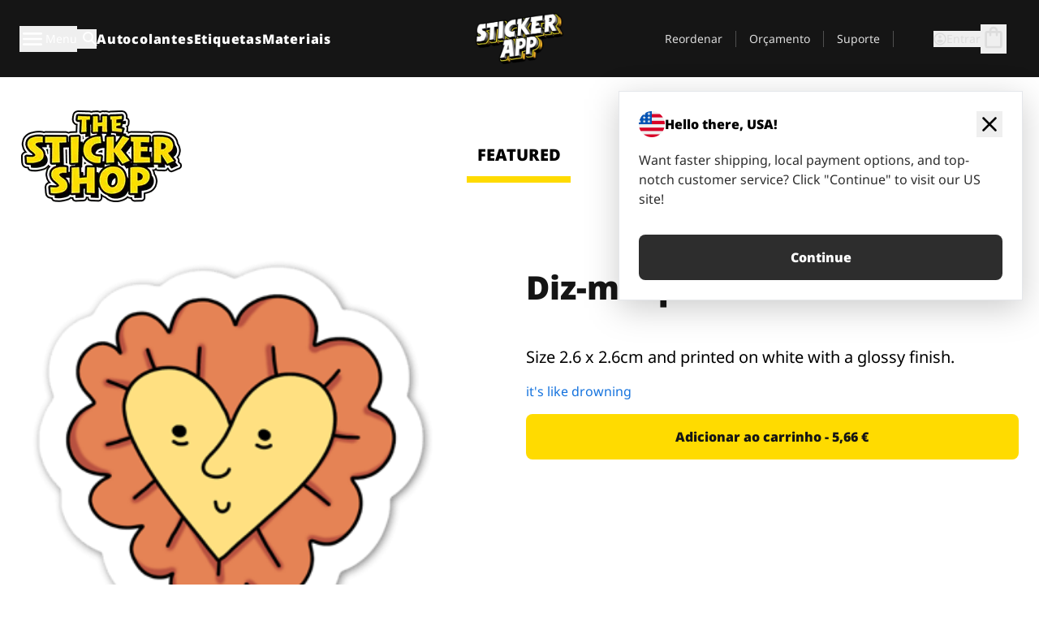

--- FILE ---
content_type: text/html
request_url: https://stickerapp.pt/autocolantes-shop/love/diz-me-que-me-amas
body_size: 52999
content:
<!doctype html>
<html lang="pt">
  <head>
    <meta charset="utf-8" />
    <meta name="viewport" content="width=device-width, initial-scale=1" />
    <link rel="apple-touch-icon" type="image/png" sizes="180x180" href="../../apple-touch-icon.png" />
    <link rel="icon" type="image/png" sizes="32x32" href="../../favicon-32x32.png" />
    <link rel="icon" type="image/png" sizes="16x16" href="../../favicon-16x16.png" />
    <link rel="manifest" href="/webapp-manifest" />
    <meta name="msapplication-TileColor" content="#040404" />
    <meta name="theme-color" content="#040404" />
    
		<link href="../../_app/immutable/assets/checkout.DUhykQYO.css" rel="stylesheet">
		<link href="../../_app/immutable/assets/0.DqpbStb5.css" rel="stylesheet">
		<link href="../../_app/immutable/assets/componentsMap.a-EWDzs9.css" rel="stylesheet">
		<link href="../../_app/immutable/assets/StickerShopLayout.-5GaQJ_g.css" rel="stylesheet">
		<link href="../../_app/immutable/assets/Banner._px1tzhy.css" rel="stylesheet">
		<link href="../../_app/immutable/assets/_page.Cfnb99us.css" rel="stylesheet">
		<link href="../../_app/immutable/assets/CheckoutBlok.CFTeAVIN.css" rel="stylesheet">
		<link href="../../_app/immutable/assets/Customer.DygquDbB.css" rel="stylesheet">
		<link href="../../_app/immutable/assets/ChatPageSection.Dr7ESq_q.css" rel="stylesheet"><!--12qhfyh--><!--[!--><!--]--> <!--[!--><!--]--> <link rel="manifest" href="/webapp-manifest"/> <link rel="icon" href="/favicon.ico"/> <meta name="theme-color" content="#040404"/> <meta name="apple-mobile-web-app-status-bar-style" content="black-translucent"/> <script src="https://uptime.betterstack.com/widgets/announcement.js" data-id="170704" async type="text/javascript">
  </script><!----><!--hlt6rm--><!--[!--><!--]--> <!--[!--><!--]--> <!--[!--><!--]--> <!--[!--><!--]--> <!--[--><!--[--><!--]--><!--]--> <!--[--><link rel="canonical" href="https://stickerapp.pt/autocolantes-shop/love/diz-me-que-me-amas"/><!--]--> <!--[!--><!--]--> <!--[!--><!--]--> <!--[--><!----><script type="application/ld+json">[{"@context":"https://schema.org","@type":"Organization","name":"StickerApp AB","alternateName":"StickerApp","url":"https://stickerapp.pt","logo":"https://stickerapp.se/media/250x147/d3dcfc2ee9/stickerapplogo.png","description":"A StickerApp é uma empresa de impressão especializada em autocolantes e etiquetas. Oferecemos autocolantes e etiquetas de alta qualidade e personalizados para todas as ocasiões.","email":"info@stickerapp.pt","address":{"@type":"PostalAddress","streetAddress":"Bronsgatan 12","addressLocality":"Lomma","postalCode":"234 35","addressCountry":"SE"},"sameAs":["https://www.facebook.com/StickerApp/","https://x.com/StickerApp","https://www.instagram.com/stickerapp/","https://www.youtube.com/StickerApp","https://www.linkedin.com/company/stickerapp/","https://www.pinterest.com/stickerapp/"]}]</script><!----><!--]--> <!--[--><link rel="preload" href="/_app/immutable/assets/noto-sans-400.CF_EggQ_.woff2" as="font" type="font/woff2" crossorigin="anonymous"/> <link rel="preload" href="/_app/immutable/assets/noto-sans-900.BAaSzCx2.woff2" as="font" type="font/woff2" crossorigin="anonymous"/> <!---->
      <style>
        @font-face {
          font-display: swap;
          font-family: 'Noto Sans';
          font-style: normal;
          font-weight: 400;
          src:
            url('/_app/immutable/assets/noto-sans-400.CF_EggQ_.woff2') format('woff2'),
            url('/_app/immutable/assets/noto-sans-400.BXlAZMwb.woff') format('woff');
        }

        @font-face {
          font-display: swap;
          font-family: 'Noto Sans';
          font-style: normal;
          font-weight: 900;
          src:
            url('/_app/immutable/assets/noto-sans-900.BAaSzCx2.woff2') format('woff2'),
            url('/_app/immutable/assets/noto-sans-900.BIzvzRm5.woff') format('woff');
        }
      </style>
  <!----><!--]--> <!----><!----> <!--[!--><!--]--><!----><title>Diz-me que me amas</title>
  </head>
  <body data-sveltekit-preload-data="tap">
    <!--[--><!--[--><!----><div class="flex min-h-screen flex-col"><div class="flex grow flex-col"><!----><!--[!--><!--]--><!----> <!--[!--><!--]--> <!--[--><!--[!--><!--]--><!----> <!--[!--><!--]--><!--]--> <!--[!--><!--]--> <!--[!--><div class="font-noto-sans flex min-h-screen flex-col"><div class="flex grow flex-col"><!--[!--><!--]--> <header class="sticky top-0 z-10 w-full"><!--[!--><div data-testid="header" class="w-full transition-colors duration-500 bg-st-black"><!--[--><div class="block xl:hidden"><div class="flex flex-row items-center justify-end gap-2 bg-st-black px-6 py-2 text-st-white"><!--[!--><div class="h-[16px]"></div><!--]--></div><!----></div><!--]--> <!--[--><!--[--><!--]--><!--]--> <!--[!--><!--]--><!----> <div class="flex justify-between"><div class="hidden grow px-3 py-4 xl:block"><!--[--><nav aria-label="Menu Principal" class="flex w-full items-center justify-around px-3"><ul class="flex w-full items-center justify-start gap-8"><li class="flex items-center text-st-white"><button type="button" class="flex appearance-none items-center gap-3 text-st-white"><svg xmlns="http://www.w3.org/2000/svg" viewBox="0 -960 960 960" fill="currentcolor" class="h-8 w-8 overflow-hidden align-middle"><path d="M160-240q-17 0-28.5-11.5T120-280q0-17 11.5-28.5T160-320h640q17 0 28.5 11.5T840-280q0 17-11.5 28.5T800-240H160Zm0-200q-17 0-28.5-11.5T120-480q0-17 11.5-28.5T160-520h640q17 0 28.5 11.5T840-480q0 17-11.5 28.5T800-440H160Zm0-200q-17 0-28.5-11.5T120-680q0-17 11.5-28.5T160-720h640q17 0 28.5 11.5T840-680q0 17-11.5 28.5T800-640H160Z"></path></svg><!----> <!--[--><span class="sr-only text-sm md:not-sr-only">Menu</span><!--]--></button><!----></li> <li class="text-st-white"><button type="button" aria-label="Alternar pesquisa" class="flex h-[24px] w-[24px] appearance-none flex-col justify-around"><svg xmlns="http://www.w3.org/2000/svg" viewBox="0 -960 960 960" fill="currentcolor" class="w-8 h-8 overflow-hidden align-middle"><path d="M380-320q-109 0-184.5-75.5T120-580q0-109 75.5-184.5T380-840q109 0 184.5 75.5T640-580q0 44-14 83t-38 69l224 224q11 11 11 28t-11 28q-11 11-28 11t-28-11L532-372q-30 24-69 38t-83 14Zm0-80q75 0 127.5-52.5T560-580q0-75-52.5-127.5T380-760q-75 0-127.5 52.5T200-580q0 75 52.5 127.5T380-400Z"></path></svg><!----></button><!----></li> <!--[--><li><a class="py-1 text-base font-extrabold tracking-wider text-st-white hover:border-b-2 hover:border-st-yellow" href="/personalizar-autocolantes">Autocolantes</a></li><li><a class="py-1 text-base font-extrabold tracking-wider text-st-white hover:border-b-2 hover:border-st-yellow" href="/etiquetas">Etiquetas</a></li><li><a class="py-1 text-base font-extrabold tracking-wider text-st-white hover:border-b-2 hover:border-st-yellow" href="/materiais">Materiais</a></li><!--]--></ul> <!--[--><a class="px-8" href="/"><!--[--><!--[!--><!--[!--><img src="/media/250x147/d3dcfc2ee9/stickerapplogo.png/m/filters:quality(60)" class="" fetchpriority="auto" draggable="false" alt="Sticker App" width="250" height="147" onload="this.__e=event" onerror="this.__e=event"/><!--]--><!----><!--]--><!--]--><!----></a><!--]--><!----> <ul class="flex w-full items-center justify-end"><!--[--><li class="border-r border-st-gray-700 px-4 text-sm"><a class="py-1 text-sm text-st-gray-300" href="/reorder">Reordenar</a></li><li class="border-r border-st-gray-700 px-4 text-sm"><a class="py-1 text-sm text-st-gray-300" href="/orcamento-para-empresas">Orçamento</a></li><li class="border-r border-st-gray-700 px-4 text-sm"><a class="py-1 text-sm text-st-gray-300" href="/suporte">Suporte</a></li><!--]--> <li class="border-r border-st-gray-700 px-4 text-sm"><!--[!--><!--]--></li> <li class="flex items-center gap-6 px-4 text-sm text-st-gray-300"><button type="button" class="flex items-center gap-2" aria-label="Conta" data-sveltekit-reload=""><svg class="size-4 overflow-hidden align-middle" viewBox="0 0 28 28" fill="none" xmlns="http://www.w3.org/2000/svg"><path d="M13.986 0.666504C6.62602 0.666504 0.666016 6.63984 0.666016 13.9998C0.666016 21.3598 6.62602 27.3332 13.986 27.3332C21.3593 27.3332 27.3327 21.3598 27.3327 13.9998C27.3327 6.63984 21.3593 0.666504 13.986 0.666504ZM13.9993 24.6665C8.10602 24.6665 3.33268 19.8932 3.33268 13.9998C3.33268 8.1065 8.10602 3.33317 13.9993 3.33317C19.8927 3.33317 24.666 8.1065 24.666 13.9998C24.666 19.8932 19.8927 24.6665 13.9993 24.6665Z" fill="currentColor"></path><path d="M13.9993 5.99984C15.8438 5.99984 17.3327 7.53486 17.3327 9.43646C17.3327 11.3381 15.8438 12.8731 13.9993 12.8731C12.1549 12.8731 10.666 11.3381 10.666 9.43646C10.666 7.53486 12.1549 5.99984 13.9993 5.99984ZM13.9993 22.2665C11.2216 22.2665 8.76602 20.8002 7.33268 18.5779C7.36602 16.2982 11.7771 15.0496 13.9993 15.0496C16.2105 15.0496 20.6327 16.2982 20.666 18.5779C19.2327 20.8002 16.7771 22.2665 13.9993 22.2665Z" fill="currentColor"></path></svg><!----> <span>Entrar</span></button> <button type="button" aria-label="Ir para o checkout" data-sveltekit-reload=""><span class="relative block pb-1"><svg xmlns="http://www.w3.org/2000/svg" viewBox="0 -960 960 960" fill="currentcolor" class="size-8 overflow-hidden align-middle"><path d="M240-80q-33 0-56.5-23.5T160-160v-480q0-33 23.5-56.5T240-720h80q0-66 47-113t113-47q66 0 113 47t47 113h80q33 0 56.5 23.5T800-640v480q0 33-23.5 56.5T720-80H240Zm0-80h480v-480h-80v80q0 17-11.5 28.5T600-520q-17 0-28.5-11.5T560-560v-80H400v80q0 17-11.5 28.5T360-520q-17 0-28.5-11.5T320-560v-80h-80v480Zm160-560h160q0-33-23.5-56.5T480-800q-33 0-56.5 23.5T400-720ZM240-160v-480 480Z"></path></svg><!----> <!--[--><!--]--></span></button><!----></li></ul></nav><!--]--> <!--[!--><!--]--><!----></div> <div class="w-1/3 self-center px-medium xl:hidden"><div class="flex flex-row gap-3 text-white"><button type="button" aria-label="Toggle navigation" class="flex appearance-none items-center gap-3 text-st-white"><svg xmlns="http://www.w3.org/2000/svg" viewBox="0 -960 960 960" fill="currentcolor" class="size-6 overflow-hidden align-middle"><path d="M160-240q-17 0-28.5-11.5T120-280q0-17 11.5-28.5T160-320h640q17 0 28.5 11.5T840-280q0 17-11.5 28.5T800-240H160Zm0-200q-17 0-28.5-11.5T120-480q0-17 11.5-28.5T160-520h640q17 0 28.5 11.5T840-480q0 17-11.5 28.5T800-440H160Zm0-200q-17 0-28.5-11.5T120-680q0-17 11.5-28.5T160-720h640q17 0 28.5 11.5T840-680q0 17-11.5 28.5T800-640H160Z"></path></svg><!----> <!--[!--><!--]--></button><!----> <button type="button" aria-label="Toggle search" class="flex h-[24px] w-[24px] appearance-none flex-col justify-around"><svg xmlns="http://www.w3.org/2000/svg" viewBox="0 -960 960 960" fill="currentcolor" class="w-8 h-8 overflow-hidden align-middle"><path d="M380-320q-109 0-184.5-75.5T120-580q0-109 75.5-184.5T380-840q109 0 184.5 75.5T640-580q0 44-14 83t-38 69l224 224q11 11 11 28t-11 28q-11 11-28 11t-28-11L532-372q-30 24-69 38t-83 14Zm0-80q75 0 127.5-52.5T560-580q0-75-52.5-127.5T380-760q-75 0-127.5 52.5T200-580q0 75 52.5 127.5T380-400Z"></path></svg><!----></button><!----></div> <!--[!--><!--]--><!----></div> <div class="flex w-1/3 self-center xl:hidden"><!--[--><a class="block max-h-20 p-2" href="/"><!--[--><!--[!--><!--[!--><img src="/media/250x147/d3dcfc2ee9/stickerapplogo.png/m/filters:quality(60)" class="m-auto h-full w-auto" fetchpriority="auto" draggable="false" alt="Sticker App" width="250" height="147" onload="this.__e=event" onerror="this.__e=event"/><!--]--><!----><!--]--><!--]--><!----></a><!--]--><!----></div> <div class="flex w-1/3 justify-end gap-gutter self-center px-medium text-st-white xl:hidden"><button type="button"><svg class="size-5 overflow-hidden align-middle" viewBox="0 0 28 28" fill="none" xmlns="http://www.w3.org/2000/svg"><path d="M13.986 0.666504C6.62602 0.666504 0.666016 6.63984 0.666016 13.9998C0.666016 21.3598 6.62602 27.3332 13.986 27.3332C21.3593 27.3332 27.3327 21.3598 27.3327 13.9998C27.3327 6.63984 21.3593 0.666504 13.986 0.666504ZM13.9993 24.6665C8.10602 24.6665 3.33268 19.8932 3.33268 13.9998C3.33268 8.1065 8.10602 3.33317 13.9993 3.33317C19.8927 3.33317 24.666 8.1065 24.666 13.9998C24.666 19.8932 19.8927 24.6665 13.9993 24.6665Z" fill="currentColor"></path><path d="M13.9993 5.99984C15.8438 5.99984 17.3327 7.53486 17.3327 9.43646C17.3327 11.3381 15.8438 12.8731 13.9993 12.8731C12.1549 12.8731 10.666 11.3381 10.666 9.43646C10.666 7.53486 12.1549 5.99984 13.9993 5.99984ZM13.9993 22.2665C11.2216 22.2665 8.76602 20.8002 7.33268 18.5779C7.36602 16.2982 11.7771 15.0496 13.9993 15.0496C16.2105 15.0496 20.6327 16.2982 20.666 18.5779C19.2327 20.8002 16.7771 22.2665 13.9993 22.2665Z" fill="currentColor"></path></svg><!----></button> <button type="button" aria-label="Ir para o checkout" data-sveltekit-reload=""><span class="relative block pb-1"><svg xmlns="http://www.w3.org/2000/svg" viewBox="0 -960 960 960" fill="currentcolor" class="size-6 overflow-hidden align-middle"><path d="M240-80q-33 0-56.5-23.5T160-160v-480q0-33 23.5-56.5T240-720h80q0-66 47-113t113-47q66 0 113 47t47 113h80q33 0 56.5 23.5T800-640v480q0 33-23.5 56.5T720-80H240Zm0-80h480v-480h-80v80q0 17-11.5 28.5T600-520q-17 0-28.5-11.5T560-560v-80H400v80q0 17-11.5 28.5T360-520q-17 0-28.5-11.5T320-560v-80h-80v480Zm160-560h160q0-33-23.5-56.5T480-800q-33 0-56.5 23.5T400-720ZM240-160v-480 480Z"></path></svg><!----> <!--[--><!--]--></span></button><!----></div></div></div><!--]--></header> <main class="flex grow flex-col"><!--[!--><!--[!--><!--]--><!--]--><!----> <!--[!--><!--]--> <!--[--><!----><div class="max-lg:pb-12 lg:px-6 lg:pb-14 lg:pt-10 scroll-mt-36 bg-cover bg-no-repeat bg-white bg-[image:var(--background-image-url)] md:bg-[image:var(--md-background-image-url)] lg:bg-[image:var(--lg-background-image-url)]"><div class="mx-auto h-full bg-cover bg-no-repeat bg-white box-content max-w-page-max"><!--[--><!--[!--><!--]--><!--[!--><!--]--><!--[!--><!--]--><!--]--> <!--[--><div class="flex flex-row justify-between bg-white lg:hidden"><!--[--><a href="/autocolantes-shop" class="flex max-w-44 flex-grow flex-col items-center px-1 pt-4"><!----><svg class="h-8 w-8 mb-4 overflow-hidden align-middle" viewBox="0 0 18 16" fill="none" xmlns="http://www.w3.org/2000/svg"><path fill-rule="evenodd" clip-rule="evenodd" d="M9.52125 13.8184C9.20124 13.6229 8.79876 13.6229 8.47875 13.8184L5.17397 15.8369C4.41487 16.3006 3.47362 15.6167 3.68001 14.7515L4.57852 10.9847C4.66553 10.6199 4.54116 10.2372 4.25637 9.99322L1.31539 7.47396C0.639853 6.89529 0.999379 5.78878 1.88603 5.7177L5.74612 5.40823C6.11991 5.37827 6.44552 5.1417 6.58953 4.79546L8.07668 1.21993C8.41827 0.398636 9.58173 0.398636 9.92332 1.21993L11.4105 4.79546C11.5545 5.1417 11.8801 5.37827 12.2539 5.40823L16.114 5.7177C17.0006 5.78878 17.3601 6.89529 16.6846 7.47396L13.7436 9.99322C13.4588 10.2372 13.3345 10.6199 13.4215 10.9847L14.32 14.7515C14.5264 15.6167 13.5851 16.3006 12.826 15.8369L9.52125 13.8184Z" fill="currentColor"></path></svg><!----> <span class="mb-3 text-sm font-bold uppercase active">featured</span> <div class="h-2 w-full max-w-40 bg-st-yellow"></div></a><a href="/autocolantes-shop/popular" class="flex max-w-44 flex-grow flex-col items-center px-1 pt-4"><!----><svg class="h-8 w-8 mb-4 overflow-hidden align-middle" fill="currentcolor" xmlns="http://www.w3.org/2000/svg" viewBox="0 -960 960 960"><path d="M840-640q32 0 56 24t24 56v80q0 7-2 15t-4 15L794-168q-9 20-30 34t-44 14H280v-520l240-238q15-15 35.5-17.5T595-888q19 10 28 28t4 37l-45 183h258Zm-480 34v406h360l120-280v-80H480l54-220-174 174ZM160-120q-33 0-56.5-23.5T80-200v-360q0-33 23.5-56.5T160-640h120v80H160v360h120v80H160Zm200-80v-406 406Z"></path></svg><!----> <span class="mb-3 text-sm font-bold uppercase">popular</span> <div class="h-2 w-full max-w-40"></div></a><a href="/autocolantes-shop/recente" class="flex max-w-44 flex-grow flex-col items-center px-1 pt-4"><!----><svg class="h-8 w-8 mb-4 overflow-hidden align-middle" fill="currentcolor" xmlns="http://www.w3.org/2000/svg" viewBox="0 -960 960 960"><path d="m520-473 90 90q11 11 11 27.5T610-327q-12 12-28.5 12T553-327L452-428q-6-6-9-13.5t-3-15.5v-143q0-17 11.5-28.5T480-640q17 0 28.5 11.5T520-600v127Zm-40-247q-17 0-28.5-11.5T440-760v-40h80v40q0 17-11.5 28.5T480-720Zm240 240q0-17 11.5-28.5T760-520h40v80h-40q-17 0-28.5-11.5T720-480ZM480-240q17 0 28.5 11.5T520-200v40h-80v-40q0-17 11.5-28.5T480-240ZM240-480q0 17-11.5 28.5T200-440h-40v-80h40q17 0 28.5 11.5T240-480ZM480-80q-83 0-156-31.5T197-197q-54-54-85.5-127T80-480q0-83 31.5-156T197-763q54-54 127-85.5T480-880q83 0 156 31.5T763-763q54 54 85.5 127T880-480q0 83-31.5 156T763-197q-54 54-127 85.5T480-80Zm320-400q0-134-93-227t-227-93q-134 0-227 93t-93 227q0 134 93 227t227 93q134 0 227-93t93-227Zm-320 0Z"></path></svg><!----> <span class="mb-3 text-sm font-bold uppercase">latest</span> <div class="h-2 w-full max-w-40"></div></a><a href="/autocolantes-shop/designers" class="flex max-w-44 flex-grow flex-col items-center px-1 pt-4"><!----><svg class="h-8 w-8 mb-4 overflow-hidden align-middle" fill="currentcolor" xmlns="http://www.w3.org/2000/svg" viewBox="0 -960 960 960"><path d="M240-120q-45 0-89-22t-71-58q26 0 53-20.5t27-59.5q0-50 35-85t85-35q50 0 85 35t35 85q0 66-47 113t-113 47Zm0-80q33 0 56.5-23.5T320-280q0-17-11.5-28.5T280-320q-17 0-28.5 11.5T240-280q0 23-5.5 42T220-202q5 2 10 2h10Zm230-160L360-470l358-358q11-11 27.5-11.5T774-828l54 54q12 12 12 28t-12 28L470-360Zm-190 80Z"></path></svg><!----> <span class="mb-3 text-sm font-bold uppercase">by artists</span> <div class="h-2 w-full max-w-40"></div></a><!--]--></div> <div class="flex flex-row items-center justify-between max-lg:hidden"><img src="/media/200x115/95570fc805/sticker-shop-logo-200.png/m/filters:quality(60)" alt="Sticker shop logo"/> <div class="flex flex-row"><!--[--><a href="/autocolantes-shop" class="flex w-44 flex-col items-center px-6 pt-4"><span class="mb-3 text-xl font-bold uppercase active">featured</span> <div class="h-2 w-full max-w-40 bg-st-yellow"></div></a><a href="/autocolantes-shop/popular" class="flex w-44 flex-col items-center px-6 pt-4"><span class="mb-3 text-xl font-bold uppercase">popular</span> <div class="h-2 w-full max-w-40"></div></a><a href="/autocolantes-shop/recente" class="flex w-44 flex-col items-center px-6 pt-4"><span class="mb-3 text-xl font-bold uppercase">latest</span> <div class="h-2 w-full max-w-40"></div></a><a href="/autocolantes-shop/designers" class="flex w-44 flex-col items-center px-6 pt-4"><span class="mb-3 text-xl font-bold uppercase">by artists</span> <div class="h-2 w-full max-w-40"></div></a><!--]--></div></div><!----><!--]--></div></div><!----> <!--[!--><!--]--> <!--[--><div class="px-6 pb-6 scroll-mt-36 bg-cover bg-no-repeat bg-white bg-[image:var(--background-image-url)] md:bg-[image:var(--md-background-image-url)] lg:bg-[image:var(--lg-background-image-url)]"><div class="mx-auto h-full bg-cover bg-no-repeat bg-white box-content max-w-page-max"><!--[--><!--[!--><!--]--><!--[!--><!--]--><!--[!--><!--]--><!--]--> <!--[--><div class="gap-large flex w-full flex-col"><!--[!--><!--]--> <!--[!--><!--]--> <div class="grid grid-cols-2 md:grid-cols-12 gap-gutter"><div class="lg:col-span-6 md:col-span-6 col-span-2"><!--[!--><img src="/cdn-assets/images/preview/2020/07/16/design-69110/template-sticker-300x300.png" class="w-128" fetchpriority="auto" draggable="false" alt="" loading="lazy" onload="this.__e=event" onerror="this.__e=event"/><!--]--><!----></div><!----> <div class="lg:col-span-6 md:col-span-6 col-span-2"><div class="gap-gutter flex w-full flex-col"><!--[!--><!--]--> <!----><h1 class="lg:text-st-black md:text-st-black text-st-black text-st-sm-large lg:text-st-lg-large font-black mb-8 mt-6"><!--[!--><!---->Diz-me que me amas<!----><!--]--><!----></h1><!----><!----> <p class="mb-4 text-xl"></p> <p class="mb-4 text-xl">Size 2.6 x 2.6cm and printed on white with a glossy finish.</p> <p class="mb-4"><a class="text-st-blue-500" href="/autocolantes-shop/designers/itslikedrowningbusiness-gmail-com">it's like drowning</a></p> <!----><button role="button" tabindex="0" class="rounded-lg text-st-black text-center inline-block text-nowrap font-black disabled:cursor-not-allowed w-full sm:w-auto min-w-40 text-md py-4 px-11 sm:w-full bg-st-yellow-500 disabled:bg-st-gray-400 disabled:text-st-gray-500 active:bg-st-yellow-600 hover:bg-st-yellow-700 outline-st-pink-500 buy-$69110" type="button"><!--[!--><!--[!--><!--[!--><!--[--><!---->Adicionar ao carrinho - 5,66 €<!----><!--]--><!--]--><!--]--><!--]--><!----><!----></button><!----><!----><!----> <!--[!--><!--]--></div><!----></div><!----><!----></div><!----> <!--[--><div class="flex flex-row items-center gap-4"><!----><h2 class="lg:text-st-black md:text-st-black text-st-black text-st-sm-medium lg:text-st-lg-medium font-black"><!--[!--><!---->Mais adesivos desta categoria (Amor)<!----><!--]--><!----></h2><!----><!----> <!----><a role="button" tabindex="0" class="rounded-lg text-st-black text-center inline-block text-nowrap font-black disabled:cursor-not-allowed w-full sm:w-auto min-w-40 py-2 text-sm px-5 bg-st-gray-800 text-st-white disabled:bg-st-gray-400 disabled:text-st-gray-500 active:bg-st-gray-600 hover:bg-st-gray-700 outline-st-pink-500 flex flex-row items-center gap-2" href="/autocolantes-shop/love"><!---->Mostrar tudo <svg class="h-4 w-4 overflow-hidden align-middle" fill="currentColor" xmlns="http://www.w3.org/2000/svg" viewBox="0 -960 960 960"><path d="M579-480 285-774q-15-15-14.5-35.5T286-845q15-15 35.5-15t35.5 15l307 308q12 12 18 27t6 30q0 15-6 30t-18 27L356-115q-15 15-35 14.5T286-116q-15-15-15-35.5t15-35.5l293-293Z"></path></svg><!----><!----><!----></a><!----><!----></div> <div class="grid grid-cols-2 md:grid-cols-12 gap-gutter"><!--[--><div class="md:col-span-4 lg:col-span-3"><div class="flex h-full flex-col justify-between gap-3"><a href="/autocolantes-shop/love/amorobot" aria-label="O robot que espalha amor."><div class="aspect-square content-center bg-st-gray-100"><!--[!--><img src="/cdn-assets/images/stickers/1630t.png" class="p-2 md:p-8" fetchpriority="auto" draggable="false" alt="O robot que espalha amor." loading="lazy" onload="this.__e=event" onerror="this.__e=event"/><!--]--><!----></div></a> <div class="flex flex-col justify-between"><!--[--><a class="overflow-hidden overflow-ellipsis whitespace-nowrap text-nowrap text-base font-bold uppercase hover:underline" href="/autocolantes-shop/love/amorobot"><!--[--><!--[!--><!---->Amorobot<!----><!--]--><!--]--><!----></a><!--]--><!----> <!----><div class="lg:text-st-gray-800 md:text-st-gray-800 text-st-gray-800 text-base"><!--[--><!---->5 x 7.7 cm<!----><!--]--><!----></div><!----><!----></div> <!----><button role="button" tabindex="0" class="rounded-lg text-st-black text-center inline-block text-nowrap font-black disabled:cursor-not-allowed w-full sm:w-auto min-w-40 py-2 text-sm px-5 bg-st-gray-800 text-st-white disabled:bg-st-gray-400 disabled:text-st-gray-500 active:bg-st-gray-600 hover:bg-st-gray-700 outline-st-pink-500" type="button"><!--[!--><!--[!--><!--[!--><!--[--><!---->6,29 €<!----><!--]--><!--]--><!--]--><!--]--><!----><!----></button><!----><!----></div><!----></div><div class="md:col-span-4 lg:col-span-3"><div class="flex h-full flex-col justify-between gap-3"><a href="/autocolantes-shop/love/love-28" aria-label="Este autocolante é dedicado aos que acreditam no &quot;para sempre&quot;."><div class="aspect-square content-center bg-st-gray-100"><!--[!--><img src="/cdn-assets/images/preview/2015/05/07/design-3189/template-sticker-300x300.png" class="p-2 md:p-8" fetchpriority="auto" draggable="false" alt="Este autocolante é dedicado aos que acreditam no &quot;para sempre&quot;." loading="lazy" onload="this.__e=event" onerror="this.__e=event"/><!--]--><!----></div></a> <div class="flex flex-col justify-between"><!--[--><a class="overflow-hidden overflow-ellipsis whitespace-nowrap text-nowrap text-base font-bold uppercase hover:underline" href="/autocolantes-shop/love/love-28"><!--[--><!--[!--><!---->Para sempre e até ao infinito<!----><!--]--><!--]--><!----></a><!--]--><!----> <!----><div class="lg:text-st-gray-800 md:text-st-gray-800 text-st-gray-800 text-base"><!--[--><!---->12.7 x 5.1 cm<!----><!--]--><!----></div><!----><!----></div> <!----><button role="button" tabindex="0" class="rounded-lg text-st-black text-center inline-block text-nowrap font-black disabled:cursor-not-allowed w-full sm:w-auto min-w-40 py-2 text-sm px-5 bg-st-gray-800 text-st-white disabled:bg-st-gray-400 disabled:text-st-gray-500 active:bg-st-gray-600 hover:bg-st-gray-700 outline-st-pink-500" type="button"><!--[!--><!--[!--><!--[!--><!--[--><!---->8,10 €<!----><!--]--><!--]--><!--]--><!--]--><!----><!----></button><!----><!----></div><!----></div><div class="md:col-span-4 lg:col-span-3"><div class="flex h-full flex-col justify-between gap-3"><a href="/autocolantes-shop/love/love-19" aria-label="Paz, amor e raios de sol, o que é melhor e porque não escrevê-lo num autocolante?"><div class="aspect-square content-center bg-st-gray-100"><!--[!--><img src="/cdn-assets/images/preview/2015/04/17/design-3072/template-sticker-300x300.png" class="p-2 md:p-8" fetchpriority="auto" draggable="false" alt="Paz, amor e raios de sol, o que é melhor e porque não escrevê-lo num autocolante?" loading="lazy" onload="this.__e=event" onerror="this.__e=event"/><!--]--><!----></div></a> <div class="flex flex-col justify-between"><!--[--><a class="overflow-hidden overflow-ellipsis whitespace-nowrap text-nowrap text-base font-bold uppercase hover:underline" href="/autocolantes-shop/love/love-19"><!--[--><!--[!--><!---->Paz, amor e raios de sol<!----><!--]--><!--]--><!----></a><!--]--><!----> <!----><div class="lg:text-st-gray-800 md:text-st-gray-800 text-st-gray-800 text-base"><!--[--><!---->7.7 x 5.3 cm<!----><!--]--><!----></div><!----><!----></div> <!----><button role="button" tabindex="0" class="rounded-lg text-st-black text-center inline-block text-nowrap font-black disabled:cursor-not-allowed w-full sm:w-auto min-w-40 py-2 text-sm px-5 bg-st-gray-800 text-st-white disabled:bg-st-gray-400 disabled:text-st-gray-500 active:bg-st-gray-600 hover:bg-st-gray-700 outline-st-pink-500" type="button"><!--[!--><!--[!--><!--[!--><!--[--><!---->6,46 €<!----><!--]--><!--]--><!--]--><!--]--><!----><!----></button><!----><!----></div><!----></div><div class="md:col-span-4 lg:col-span-3"><div class="flex h-full flex-col justify-between gap-3"><a href="/autocolantes-shop/love/love-4" aria-label="A tinta usada é tinta uma UV-resistant que consegue aguentar o desgaste de uso no exterior e que aguenta vários anos sem perder a cor!"><div class="aspect-square content-center bg-st-gray-100"><!--[!--><img src="/cdn-assets/images/stickers/1265t.png" class="p-2 md:p-8" fetchpriority="auto" draggable="false" alt="A tinta usada é tinta uma UV-resistant que consegue aguentar o desgaste de uso no exterior e que aguenta vários anos sem perder a cor!" loading="lazy" onload="this.__e=event" onerror="this.__e=event"/><!--]--><!----></div></a> <div class="flex flex-col justify-between"><!--[--><a class="overflow-hidden overflow-ellipsis whitespace-nowrap text-nowrap text-base font-bold uppercase hover:underline" href="/autocolantes-shop/love/love-4"><!--[--><!--[!--><!---->Estou apaixonado<!----><!--]--><!--]--><!----></a><!--]--><!----> <!----><div class="lg:text-st-gray-800 md:text-st-gray-800 text-st-gray-800 text-base"><!--[--><!---->5.4 x 6 cm<!----><!--]--><!----></div><!----><!----></div> <!----><button role="button" tabindex="0" class="rounded-lg text-st-black text-center inline-block text-nowrap font-black disabled:cursor-not-allowed w-full sm:w-auto min-w-40 py-2 text-sm px-5 bg-st-gray-800 text-st-white disabled:bg-st-gray-400 disabled:text-st-gray-500 active:bg-st-gray-600 hover:bg-st-gray-700 outline-st-pink-500" type="button"><!--[!--><!--[!--><!--[!--><!--[--><!---->5,79 €<!----><!--]--><!--]--><!--]--><!--]--><!----><!----></button><!----><!----></div><!----></div><div class="md:col-span-4 lg:col-span-3"><div class="flex h-full flex-col justify-between gap-3"><a href="/autocolantes-shop/love/autocolante-coracao-negro" aria-label=""><div class="aspect-square content-center bg-st-gray-100"><!--[!--><img src="/cdn-assets/images/preview/2016/07/26/design-11125/template-sticker-300x300.png" class="p-2 md:p-8" fetchpriority="auto" draggable="false" alt="" loading="lazy" onload="this.__e=event" onerror="this.__e=event"/><!--]--><!----></div></a> <div class="flex flex-col justify-between"><!--[--><a class="overflow-hidden overflow-ellipsis whitespace-nowrap text-nowrap text-base font-bold uppercase hover:underline" href="/autocolantes-shop/love/autocolante-coracao-negro"><!--[--><!--[!--><!---->Autocolante Coração Negro<!----><!--]--><!--]--><!----></a><!--]--><!----> <!----><div class="lg:text-st-gray-800 md:text-st-gray-800 text-st-gray-800 text-base"><!--[--><!---->7.6 x 6.2 cm<!----><!--]--><!----></div><!----><!----></div> <!----><button role="button" tabindex="0" class="rounded-lg text-st-black text-center inline-block text-nowrap font-black disabled:cursor-not-allowed w-full sm:w-auto min-w-40 py-2 text-sm px-5 bg-st-gray-800 text-st-white disabled:bg-st-gray-400 disabled:text-st-gray-500 active:bg-st-gray-600 hover:bg-st-gray-700 outline-st-pink-500" type="button"><!--[!--><!--[!--><!--[!--><!--[--><!---->9,13 €<!----><!--]--><!--]--><!--]--><!--]--><!----><!----></button><!----><!----></div><!----></div><div class="md:col-span-4 lg:col-span-3"><div class="flex h-full flex-col justify-between gap-3"><a href="/autocolantes-shop/love/amor-proprio-2" aria-label=""><div class="aspect-square content-center bg-st-gray-100"><!--[!--><img src="/cdn-assets/images/preview/2020/03/11/design-55604/template-sticker-300x300.png" class="p-2 md:p-8" fetchpriority="auto" draggable="false" alt="" loading="lazy" onload="this.__e=event" onerror="this.__e=event"/><!--]--><!----></div></a> <div class="flex flex-col justify-between"><!--[--><a class="overflow-hidden overflow-ellipsis whitespace-nowrap text-nowrap text-base font-bold uppercase hover:underline" href="/autocolantes-shop/love/amor-proprio-2"><!--[--><!--[!--><!---->Amor próprio<!----><!--]--><!--]--><!----></a><!--]--><!----> <!----><div class="lg:text-st-gray-800 md:text-st-gray-800 text-st-gray-800 text-base"><!--[--><!---->7.7 x 7.1 cm<!----><!--]--><!----></div><!----><!----></div> <!----><button role="button" tabindex="0" class="rounded-lg text-st-black text-center inline-block text-nowrap font-black disabled:cursor-not-allowed w-full sm:w-auto min-w-40 py-2 text-sm px-5 bg-st-gray-800 text-st-white disabled:bg-st-gray-400 disabled:text-st-gray-500 active:bg-st-gray-600 hover:bg-st-gray-700 outline-st-pink-500" type="button"><!--[!--><!--[!--><!--[!--><!--[--><!---->11,14 €<!----><!--]--><!--]--><!--]--><!--]--><!----><!----></button><!----><!----></div><!----></div><div class="md:col-span-4 lg:col-span-3"><div class="flex h-full flex-col justify-between gap-3"><a href="/autocolantes-shop/love/luxuria-de-batom" aria-label=""><div class="aspect-square content-center bg-st-gray-100"><!--[!--><img src="/cdn-assets/images/preview/2019/08/08/design-43973/template-sticker-300x300.png" class="p-2 md:p-8" fetchpriority="auto" draggable="false" alt="" loading="lazy" onload="this.__e=event" onerror="this.__e=event"/><!--]--><!----></div></a> <div class="flex flex-col justify-between"><!--[--><a class="overflow-hidden overflow-ellipsis whitespace-nowrap text-nowrap text-base font-bold uppercase hover:underline" href="/autocolantes-shop/love/luxuria-de-batom"><!--[--><!--[!--><!---->Luxúria de batom<!----><!--]--><!--]--><!----></a><!--]--><!----> <!----><div class="lg:text-st-gray-800 md:text-st-gray-800 text-st-gray-800 text-base"><!--[--><!---->6 x 6 cm<!----><!--]--><!----></div><!----><!----></div> <!----><button role="button" tabindex="0" class="rounded-lg text-st-black text-center inline-block text-nowrap font-black disabled:cursor-not-allowed w-full sm:w-auto min-w-40 py-2 text-sm px-5 bg-st-gray-800 text-st-white disabled:bg-st-gray-400 disabled:text-st-gray-500 active:bg-st-gray-600 hover:bg-st-gray-700 outline-st-pink-500" type="button"><!--[!--><!--[!--><!--[!--><!--[--><!---->6,14 €<!----><!--]--><!--]--><!--]--><!--]--><!----><!----></button><!----><!----></div><!----></div><div class="md:col-span-4 lg:col-span-3"><div class="flex h-full flex-col justify-between gap-3"><a href="/autocolantes-shop/love/amor-e-amor" aria-label=""><div class="aspect-square content-center bg-st-gray-100"><!--[!--><img src="/cdn-assets/images/preview/2019/04/03/design-39686/template-sticker-300x300.png" class="p-2 md:p-8" fetchpriority="auto" draggable="false" alt="" loading="lazy" onload="this.__e=event" onerror="this.__e=event"/><!--]--><!----></div></a> <div class="flex flex-col justify-between"><!--[--><a class="overflow-hidden overflow-ellipsis whitespace-nowrap text-nowrap text-base font-bold uppercase hover:underline" href="/autocolantes-shop/love/amor-e-amor"><!--[--><!--[!--><!---->Amor é amor<!----><!--]--><!--]--><!----></a><!--]--><!----> <!----><div class="lg:text-st-gray-800 md:text-st-gray-800 text-st-gray-800 text-base"><!--[--><!---->7.6 x 4.6 cm<!----><!--]--><!----></div><!----><!----></div> <!----><button role="button" tabindex="0" class="rounded-lg text-st-black text-center inline-block text-nowrap font-black disabled:cursor-not-allowed w-full sm:w-auto min-w-40 py-2 text-sm px-5 bg-st-gray-800 text-st-white disabled:bg-st-gray-400 disabled:text-st-gray-500 active:bg-st-gray-600 hover:bg-st-gray-700 outline-st-pink-500" type="button"><!--[!--><!--[!--><!--[!--><!--[--><!---->7,03 €<!----><!--]--><!--]--><!--]--><!--]--><!----><!----></button><!----><!----></div><!----></div><!--]--><!----></div><!----><!--]--><!----> <!--[!--><!--]--></div><!----><!----><!--]--></div></div><!--]--><!----><!--]--> <!--[--><div id="localization-banner" class="fixed bottom-0 left-0 right-0 z-20 animate-enter-bottom md:bottom-auto md:left-auto md:right-5 md:top-28 md:animate-enter-right"><article class="flex flex-col text-wrap border bg-st-white p-6 drop-shadow-banner" aria-labelledby="banner-title" aria-describedby="banner-description"><div class="flex items-center justify-between gap-4"><div class="flex items-center gap-4"><img src="/media/64x64/bafb414446/flag-usa.png" alt="" aria-hidden="true" class="aspect-auto w-8"/> <h3 id="banner-title" class="text-base font-black">Hello there, USA!</h3></div> <button type="button" aria-label="Close"><span aria-hidden="true"><svg xmlns="http://www.w3.org/2000/svg" viewBox="0 -960 960 960" fill="currentcolor" class="size-8 overflow-hidden align-middle"><path d="M480-424 284-228q-11 11-28 11t-28-11q-11-11-11-28t11-28l196-196-196-196q-11-11-11-28t11-28q11-11 28-11t28 11l196 196 196-196q11-11 28-11t28 11q11 11 11 28t-11 28L536-480l196 196q11 11 11 28t-11 28q-11 11-28 11t-28-11L480-424Z"></path></svg><!----></span></button></div> <!----><p id="banner-description" class="lg:text-st-gray-800 md:text-st-gray-800 text-st-gray-800 mt-4 max-w-md text-pretty text-base"><!--[--><!---->Want faster shipping, local payment options, and top-notch customer service? Click "Continue" to visit our US site!<!----><!--]--><!----></p><!----><!----> <!--[--><!----><a role="button" tabindex="0" class="rounded-lg text-st-black text-center inline-block text-nowrap font-black disabled:cursor-not-allowed w-full sm:w-auto min-w-40 text-md py-4 px-7 bg-st-gray-800 text-st-white disabled:bg-st-gray-400 disabled:text-st-gray-500 active:bg-st-gray-600 hover:bg-st-gray-700 outline-st-pink-500 mt-8" href="https://stickerapp.com"><!---->Continue<!----><!----></a><!----><!--]--></article><!----></div><!----><!--]--></main><!----></div> <!--[--><div><!--[--><footer><!--[!--><div class="scroll-mt-36 bg-cover bg-no-repeat bg-st-black text-st-white bg-[image:var(--background-image-url)] md:bg-[image:var(--md-background-image-url)] lg:bg-[image:var(--lg-background-image-url)]"><div class="mx-auto h-full bg-cover bg-no-repeat bg-st-black text-st-white box-content max-w-page-max pt-large pb-large pl-medium pl-medium lg:pl-gutter md:pl-medium pr-medium pr-medium lg:pr-gutter md:pr-medium"><!--[--><!--[!--><!--]--><!--[!--><!--]--><!--[!--><!--]--><!--]--> <!--[--><div class="pb-10 pt-2 md:flex md:pt-10"><div class="basis-3/5 md:flex"><!--[--><div class="mb-4 mr-gutter w-full last:mr-0 md:mb-0 md:w-auto md:basis-1/3"><h4 class="mb-4 font-semibold" id="id0.3558052513871862-heading"><button type="button" class="flex w-full items-center justify-between md:hidden" aria-expanded="false" aria-controls="id0.3558052513871862-links"><span>Links úteis</span> <div class="h-4 w-4"><svg xmlns="http://www.w3.org/2000/svg" viewBox="0 -960 960 960" fill="currentcolor" class="w-full h-full overflow-hidden align-middle"><path d="M480-361q-8 0-15-2.5t-13-8.5L268-556q-11-11-11-28t11-28q11-11 28-11t28 11l156 156 156-156q11-11 28-11t28 11q11 11 11 28t-11 28L508-372q-6 6-13 8.5t-15 2.5Z"></path></svg><!----></div></button> <span class="hidden md:block">Links úteis</span></h4> <ul id="id0.3558052513871862-links" class="hidden h-auto overflow-hidden transition-all duration-300 md:block" aria-labelledby="id0.3558052513871862-heading" aria-hidden="true"><!--[--><li class="leading-loose last:pb-8"><!--[--><a tabindex="-1" href="/utilizacoes"><!--[--><!--[!--><!---->Usos<!----><!--]--><!--]--><!----></a><!--]--><!----></li><li class="leading-loose last:pb-8"><!--[--><a tabindex="-1" href="/complementos"><!--[--><!--[!--><!---->Adicionais<!----><!--]--><!--]--><!----></a><!--]--><!----></li><li class="leading-loose last:pb-8"><!--[--><a tabindex="-1" href="/amostras"><!--[--><!--[!--><!---->Packs de autocolantes<!----><!--]--><!--]--><!----></a><!--]--><!----></li><li class="leading-loose last:pb-8"><!--[--><a tabindex="-1" href="/amostras/materiais-para-stickers"><!--[--><!--[!--><!---->Encomendar amostras<!----><!--]--><!--]--><!----></a><!--]--><!----></li><li class="leading-loose last:pb-8"><!--[--><a tabindex="-1" href="/autocolantes-shop"><!--[--><!--[!--><!---->Sticker Shop<!----><!--]--><!--]--><!----></a><!--]--><!----></li><li class="leading-loose last:pb-8"><!--[--><a tabindex="-1" href="/blog"><!--[--><!--[!--><!---->Blog<!----><!--]--><!--]--><!----></a><!--]--><!----></li><li class="leading-loose last:pb-8"><!--[--><a tabindex="-1" href="/campaigns"><!--[--><!--[!--><!---->Campaigns<!----><!--]--><!--]--><!----></a><!--]--><!----></li><li class="leading-loose last:pb-8"><!--[--><a tabindex="-1" href="/endorsements"><!--[--><!--[!--><!---->Endorsements<!----><!--]--><!--]--><!----></a><!--]--><!----></li><li class="leading-loose last:pb-8"><!--[--><a tabindex="-1" href="/getintouch"><!--[--><!--[!--><!---->Get in touch<!----><!--]--><!--]--><!----></a><!--]--><!----></li><!--]--></ul></div><div class="mb-4 mr-gutter w-full last:mr-0 md:mb-0 md:w-auto md:basis-1/3"><h4 class="mb-4 font-semibold" id="id0.030047666810651963-heading"><button type="button" class="flex w-full items-center justify-between md:hidden" aria-expanded="false" aria-controls="id0.030047666810651963-links"><span>Suporte</span> <div class="h-4 w-4"><svg xmlns="http://www.w3.org/2000/svg" viewBox="0 -960 960 960" fill="currentcolor" class="w-full h-full overflow-hidden align-middle"><path d="M480-361q-8 0-15-2.5t-13-8.5L268-556q-11-11-11-28t11-28q11-11 28-11t28 11l156 156 156-156q11-11 28-11t28 11q11 11 11 28t-11 28L508-372q-6 6-13 8.5t-15 2.5Z"></path></svg><!----></div></button> <span class="hidden md:block">Suporte</span></h4> <ul id="id0.030047666810651963-links" class="hidden h-auto overflow-hidden transition-all duration-300 md:block" aria-labelledby="id0.030047666810651963-heading" aria-hidden="true"><!--[--><li class="leading-loose last:pb-8"><!--[--><a tabindex="-1" href="/contacte-nos"><!--[--><!--[!--><!---->Contacte-nos<!----><!--]--><!--]--><!----></a><!--]--><!----></li><li class="leading-loose last:pb-8"><!--[--><a tabindex="-1" href="/orcamento-para-empresas"><!--[--><!--[!--><!---->Solicitar um orçamento<!----><!--]--><!--]--><!----></a><!--]--><!----></li><li class="leading-loose last:pb-8"><!--[--><a tabindex="-1" href="/suporte/efetuar-encomendas"><!--[--><!--[!--><!---->Perguntas frequentes<!----><!--]--><!--]--><!----></a><!--]--><!----></li><li class="leading-loose last:pb-8"><!--[--><a tabindex="-1" href="/suporte/arte-e-design"><!--[--><!--[!--><!---->Guias<!----><!--]--><!--]--><!----></a><!--]--><!----></li><li class="leading-loose last:pb-8"><!--[--><a tabindex="-1" href="/suporte/expedicao"><!--[--><!--[!--><!---->Envio<!----><!--]--><!--]--><!----></a><!--]--><!----></li><li class="leading-loose last:pb-8"><!--[--><a tabindex="-1" href="/suporte/pagamentos"><!--[--><!--[!--><!---->Pagamentos<!----><!--]--><!--]--><!----></a><!--]--><!----></li><!--]--></ul></div><div class="mb-4 mr-gutter w-full last:mr-0 md:mb-0 md:w-auto md:basis-1/3"><h4 class="mb-4 font-semibold" id="id0.001886053412003208-heading"><button type="button" class="flex w-full items-center justify-between md:hidden" aria-expanded="false" aria-controls="id0.001886053412003208-links"><span>Empresa</span> <div class="h-4 w-4"><svg xmlns="http://www.w3.org/2000/svg" viewBox="0 -960 960 960" fill="currentcolor" class="w-full h-full overflow-hidden align-middle"><path d="M480-361q-8 0-15-2.5t-13-8.5L268-556q-11-11-11-28t11-28q11-11 28-11t28 11l156 156 156-156q11-11 28-11t28 11q11 11 11 28t-11 28L508-372q-6 6-13 8.5t-15 2.5Z"></path></svg><!----></div></button> <span class="hidden md:block">Empresa</span></h4> <ul id="id0.001886053412003208-links" class="hidden h-auto overflow-hidden transition-all duration-300 md:block" aria-labelledby="id0.001886053412003208-heading" aria-hidden="true"><!--[--><li class="leading-loose last:pb-8"><!--[--><a tabindex="-1" href="/sobre-nos"><!--[--><!--[!--><!---->Sobre nós<!----><!--]--><!--]--><!----></a><!--]--><!----></li><li class="leading-loose last:pb-8"><!--[--><a tabindex="-1" href="/suporte/politicas-e-condicoes"><!--[--><!--[!--><!---->Informações legais<!----><!--]--><!--]--><!----></a><!--]--><!----></li><li class="leading-loose last:pb-8"><!--[--><a tabindex="-1" href="/comentarios-stickerapp"><!--[--><!--[!--><!---->Avaliações<!----><!--]--><!--]--><!----></a><!--]--><!----></li><li class="leading-loose last:pb-8"><!--[--><a tabindex="-1" href="/imprensa"><!--[--><!--[!--><!---->Imprensa<!----><!--]--><!--]--><!----></a><!--]--><!----></li><li class="leading-loose last:pb-8"><!--[--><a tabindex="-1" href="#cookie-settings"><!--[--><!--[!--><!---->Cookies<!----><!--]--><!--]--><!----></a><!--]--><!----></li><li class="leading-loose last:pb-8"><!--[--><a tabindex="-1" href="/acessibilidade"><!--[--><!--[!--><!---->Acessibilidade<!----><!--]--><!--]--><!----></a><!--]--><!----></li><!--]--></ul></div><!--]--><!----></div> <div class="basis-2/5"><div></div> <div class="mt-10 flex items-center justify-between"><!----><!--[--><!--[--><a href="https://www.instagram.com/stickerapp/" rel="nooperner nofollow" target="_blank"><!--[--><!--[!--><img src="/media/32x30/0d3bac0c35/white-ic-som-instagram.svg?spaceId=263285" alt="Instagram" loading="lazy" onload="this.__e=event" onerror="this.__e=event"/><!----><!--]--><!--]--><!----></a><!--]--><!--[--><a href="https://www.facebook.com/StickerApp/" rel="nooperner nofollow" target="_blank"><!--[--><!--[!--><img src="/media/30x28/885aa3c949/white-ic-som-facebook.svg?spaceId=263285" alt="Facebook" loading="lazy" onload="this.__e=event" onerror="this.__e=event"/><!----><!--]--><!--]--><!----></a><!--]--><!--[--><a href="https://www.youtube.com/StickerApp" rel="nooperner nofollow" target="_blank"><!--[--><!--[!--><img src="/media/34x24/89ef8a3eb0/white-ic-som-youtube.svg?spaceId=263285" alt="YouTube" loading="lazy" onload="this.__e=event" onerror="this.__e=event"/><!----><!--]--><!--]--><!----></a><!--]--><!--[--><a href="https://www.linkedin.com/company/stickerapp/" rel="nooperner nofollow" target="_blank"><!--[--><!--[!--><img src="/media/28x28/3649f38bad/white-ic-som-linkedin.svg?spaceId=263285" alt="LinkedIn" loading="lazy" onload="this.__e=event" onerror="this.__e=event"/><!----><!--]--><!--]--><!----></a><!--]--><!--[--><a href="https://x.com/StickerApp" rel="nooperner nofollow" target="_blank"><!--[--><!--[!--><img src="/media/28x28/397b48854a/white-ic-som-x.svg?spaceId=263285" alt="X Twitter" loading="lazy" onload="this.__e=event" onerror="this.__e=event"/><!----><!--]--><!--]--><!----></a><!--]--><!--[--><a href="https://se.pinterest.com/stickerapp/" rel="nooperner nofollow" target="_blank"><!--[--><!--[!--><img src="/media/28x28/851da58739/white-ic-som-pinterest.svg?spaceId=263285" alt="Pinterest" loading="lazy" onload="this.__e=event" onerror="this.__e=event"/><!----><!--]--><!--]--><!----></a><!--]--><!--[--><a href="https://www.tiktok.com/@stickerapp" rel="nooperner nofollow" target="_blank"><!--[--><!--[!--><img src="/media/25x28/0f10792d9a/white-ic-som-tiktok.svg?spaceId=263285" alt="TikTok" loading="lazy" onload="this.__e=event" onerror="this.__e=event"/><!----><!--]--><!--]--><!----></a><!--]--><!--]--><!----></div><!----> <div class="block pt-10 md:hidden"><div class="relative flex w-full justify-between rounded-md border border-st-white py-2 pl-3 pr-2 ring-offset-1 has-[:focus]:ring has-[:focus]:ring-st-blue-500 md:border-st-white lg:border-st-white"><!----><button role="button" tabindex="0" class="flex w-full appearance-none items-center justify-between gap-2 text-left outline-none" type="button"><div class="flex flex-col"><span class="text-xs text-st-gray-400">Região</span> <span class="text-sm"></span></div> <svg xmlns="http://www.w3.org/2000/svg" viewBox="0 -960 960 960" fill="currentcolor" class="w-5 aspect-square overflow-hidden align-middle"><path d="M459-381 314-526q-3-3-4.5-6.5T308-540q0-8 5.5-14t14.5-6h304q9 0 14.5 6t5.5 14q0 2-6 14L501-381q-5 5-10 7t-11 2q-6 0-11-2t-10-7Z"></path></svg><!----><!----><!----></button><!----><!----> <!--[!--><!--]--></div><!----></div></div></div> <div class="flex items-center"><div class="flex basis-full justify-center px-4 md:basis-3/5 md:justify-start md:px-0 md:pr-6"><div class="mb-7 flex w-fit flex-wrap items-center justify-center gap-6 md:mb-0 md:gap-x-8 md:gap-y-6"><!--[--><!--[!--><span><!--[--><!--[!--><img src="/media/63x25/c04fe6ae2b/payment-method-applepay-icon-white-63x25.png" alt="Applepay" loading="lazy" class="max-h-[18px]" onload="this.__e=event" onerror="this.__e=event"/><!----><!--]--><!--]--><!----></span><!--]--><!--[!--><span><!--[--><!--[!--><img src="/media/103x25/d78b6ad3da/payment-method-paypal-icon-white-103x25.png" alt="Paypal" loading="lazy" class="max-h-[18px]" onload="this.__e=event" onerror="this.__e=event"/><!----><!--]--><!--]--><!----></span><!--]--><!--[!--><span><!--[--><!--[!--><img src="/media/60x19/1d799dfefd/payment-method-visa-icon-white-60x19.png" alt="Visa" loading="lazy" class="max-h-[18px]" onload="this.__e=event" onerror="this.__e=event"/><!----><!--]--><!--]--><!----></span><!--]--><!--[!--><span><!--[--><!--[!--><img src="/media/134x24/1529ca8fbd/payment-method-mastercard-icon-white-123x24.png" alt="Mastercard" loading="lazy" class="max-h-[18px]" onload="this.__e=event" onerror="this.__e=event"/><!----><!--]--><!--]--><!----></span><!--]--><!--[--><a href="/suporte/pagamentos"><!--[--><!--[!--><img src="/media/36x27/650b07b886/payment-method-jcb-icon-white-36x27.png" alt="" loading="lazy" class="max-h-[18px]" onload="this.__e=event" onerror="this.__e=event"/><!----><!--]--><!--]--><!----></a><!--]--><!--]--></div><!----></div> <div class="hidden basis-2/5 md:block"><div class="relative flex w-full justify-between rounded-md border border-st-white py-2 pl-3 pr-2 ring-offset-1 has-[:focus]:ring has-[:focus]:ring-st-blue-500 md:border-st-white lg:border-st-white"><!----><button role="button" tabindex="0" class="flex w-full appearance-none items-center justify-between gap-2 text-left outline-none" type="button"><div class="flex flex-col"><span class="text-xs text-st-gray-400">Região</span> <span class="text-sm"></span></div> <svg xmlns="http://www.w3.org/2000/svg" viewBox="0 -960 960 960" fill="currentcolor" class="w-5 aspect-square overflow-hidden align-middle"><path d="M459-381 314-526q-3-3-4.5-6.5T308-540q0-8 5.5-14t14.5-6h304q9 0 14.5 6t5.5 14q0 2-6 14L501-381q-5 5-10 7t-11 2q-6 0-11-2t-10-7Z"></path></svg><!----><!----><!----></button><!----><!----> <!--[!--><!--]--></div><!----></div></div> <div class="mb-4 mt-10 text-center text-sm">© StickerApp 2026</div><!----><!--]--></div></div><!--]--></footer><!--]--><!----></div><!--]--></div><!--]--><!----><!----><!----></div> <!--[!--><!--]--></div><!----><!--]--> <!--[!--><!--]--><!--]-->
			
			<script>
				{
					const deferred = new Map();

					__sveltekit_1uux703 = {
						base: new URL("../..", location).pathname.slice(0, -1),
						env: {"PUBLIC_GTM_TAG_MANAGER_ID":"GTM-WZXX56","PUBLIC_SENTRY_DSN":"https://9w5ryWvLxEC29PqUEas1GAei@s1588112.eu-nbg-2.betterstackdata.com/1588112"},
						defer: (id) => new Promise((fulfil, reject) => {
							deferred.set(id, { fulfil, reject });
						}),
						resolve: async (id, fn) => {
							const [data, error] = fn();

							const try_to_resolve = () => {
								if (!deferred.has(id)) {
									setTimeout(try_to_resolve, 0);
									return;
								}
								const { fulfil, reject } = deferred.get(id);
								deferred.delete(id);
								if (error) reject(error);
								else fulfil(data);
							}
							try_to_resolve();
						}
					};

					const element = document.currentScript.parentElement;

					Promise.all([
						import("../../_app/immutable/entry/start.Cre2Wt99.js"),
						import("../../_app/immutable/entry/app.DqoCOq--.js")
					]).then(([kit, app]) => {
						kit.start(app, element, {
							node_ids: [0, 2],
							data: [{type:"data",data:{webappManifest:{name:"StickerApp",short_name:"StickerApp",start_url:".",display:"minimal-ui",background_color:"#373737",theme_color:"#040404",description:"Print custom stickers and labels",icons:[{src:"/favicon.ico",sizes:"48x48",type:"image/png"}]},currentUrl:"https://stickerapp.pt/autocolantes-shop/love/diz-me-que-me-amas",locale:{countryCode:"pt",language:"pt",currencyCode:"EUR"},useKameleoon:false,kameleoonId:"",commonTranslationsStory:{or:"OU",pc:"computador",faq:"FAQ",pcs:"peças",_uid:"52e2ff7c-0644-49b3-b6e7-8f2ff6aa121b",back:"Voltar",city:"Cidade",done:"Done",edit:"Editar",from:"Desde",hide:"Ocultar",menu:"Menu",next:"Próximo",save:"Salvar",send:"Enviar",size:"Tamanho",wall:"Parede",dpiOk:"A resolução da imagem seleccionada está OK, mas não perfeita.",email:"Email",floor:"Para chão",howTo:"Como Fazer",items:"Artigos",login:"Entrar",other:"Outro",outOf:"de",phone:"Telefone",retry:"Tentar novamente",sales:"Vendas",scale:"Scale",sheet:"Folhas de stickers",state:"Estado",taxes:"Impostos",total:"Total",width:"Largura",author:"Autor",border:"Borda",bundle:"Pack",cancel:"Cancelar",custom:"Personalizado",delete:"Apagar",dpiBad:"Baixa resolução de imagem. Faça a imagem menor ou use uma imagem maior.",height:"Altura",logout:"Sair",myCart:"Meu carrinho",orders:"Pedidos",remove:"Remover",shipTo:"Para onde enviar?",signIn:"Entrar",signup:"Inscrever-se",upload:"Carregar","3d_dome":"Epoxy 3D",account:"Conta",attName:"Nome de atenção",comment:"Comentário",country:"País",details:"Detalhes",die_cut:"Corte Completo",getItBy:"Receba-o até",loading:"A carregar",message:"Mensagem",orderId:"ID do Pedido",payment:"Pagamento",preview:"Pré-visualização",quality:"Qualidade",reviews:"Avaliações",savings:"Poupança",showAll:"Mostrar tudo",success:"Sucesso!",vatExcl:"IVA excluído.",vatIncl:"IVA Incl.",viewAll:"Ver tudo",zipCode:"Código postal",address1:"Endereço",address2:"Linha de endereço 2",articles:"Artigos",business:"Negócio",continue:"Continuar",discount:"Discount",fullName:"Nome completo",giftCard:"Cartão-oferta de {amount}",hang_tag:"Etiquetas de pendurar",lastName:"Sobrenome",loadMore:"Carregar mais",mainMenu:"Menu Principal",password:"Senha",previous:"Anterior",quantity:"Quantidade",salesTax:"Imposto sobre vendas",shipping:"Expedição",stickers:"Adesivos",subTotal:"Subtotal",viewCart:"Ver Carrinho",addToCart:"Adicionar ao carrinho",closeText:"Fechar",component:"commonTranslations",countMeIn:"Conte comigo!",duplicate:"Duplicado",firstName:"Primeiro nome",gift_card:"Gift card",noResults:"Nenhum resultado",openInTab:"Abrir em nova aba",orderDate:"Data do pedido",promoCode:"Código promocional",remaining:"restante",removable:"Removíveis",skipShout:"Pular",validated:"Validado",widthHelp:"width-help",yesPlease:"Sim, por favor.",addComment:"Adicionar comentário",createHere:"Criar aqui",drawerMenu:"Menu Lateral",heavy_duty:"Resistentes",heightHelp:"height-help",navigation:"Navegação",ofWhichVat:"incl. IVA ({vatRate})",placeOrder:"Fazer pedido",quickStart:"Começar já",reviewCart:"Rever carrinho",shippingTo:"Envio para:",shoutTerms:"Basta marcar a caixa e fornecer o seu nome de usuário nas redes sociais para que possamos dar-lhe o devido crédito e compartilhar o amor com a nossa comunidade.",signInHere:"Entrar aqui",someNewKey:"New added key",acceptShout:"Aceitar os termos de uso do Shout",addedToCart:"Adicionado ao carrinho",bookMeeting:"Book a meeting",checkoutNow:"Finalizar a compra",companyName:"Nome da empresa",fedexIpFast:"FedEx Express",fedexPoFast:"FedEx Express",invalidCode:"Código inválido",itemsInCart:"Itens no carrinho",lessDetails:"Menos detalhes",moreDetails:"Mais detalhes",moreReviews:"Mais avaliações",newPassword:"Nova senha",orderNumber:"Número do pedido",refreshPage:"Refresh",selectTopic:"Selecionar Tópico",sendRequest:"Enviar solicitação",shoutHeader:"Shout",sizeSection:"size-heading",someNewKey2:"New added key",unsupported:"Esta operação ou método de pagamento não é suportado.",widthCustom:"width-custom",addToAccount:"Adicionar à conta",backToSignIn:"Voltar para entrar",chatThumbsUp:"Útil",codeNotFound:"Código não encontrado",confirmOrder:"I have reviewed my order",deliveringTo:"Entregando para",double_sided:"Frente e verso",freeShipping:"Grátis",generalError:"Erro",goToCheckout:"Ir para o checkout",heightCustom:"height-custom",invalidEmail:"Email inválido",orderSummary:"Resumo do Pedido",priceBasedOn:"Preço baseado no tamanho {size}",quantityHelp:"quantity-help",rate_limited:"Muitas tentativas. Por favor, tente novamente mais tarde.",readMoreText:"Leia mais",requestQuote:"Solicitar orçamento",searchToggle:"Alternar pesquisa",shapeSection:"shape-list-heading",siteSelector:"Região",specsTabName:"Especificações",stickerLayer:"Camada de adesivo",unlinkPaypal:"Desvincular Paypal",youHaveAdded:"Você adicionou",accountAddNew:"Adicionar novo",account_issue:"Há um problema com sua conta.",bundleSavings:"Poupança no pack ({amount} unid.)",checkoutTitle:"Digite os detalhes.",collaboration:"Colaboração",createAccount:"Criar conta",dontShowAgain:"Não mostrar novamente",finishSection:"finish-heading",haveAnAccount:"Tem uma conta?",nameOrCompany:"Nome ou Empresa",orderNotFound:"Encomenda não encontrada",requiredField:"Campo obrigatório",resetPassword:"Redefinir senha",selectPayment:"Selecionar pagamento",statusOfOrder:"Status do pedido",streetAddress:"Endereço da rua",uploadedFiles:"Arquivos enviados",valueForMoney:"Custo-benefício",addedPromoCode:"Código promocional adicionado",backPaperPrint:"",backToShopping:"Voltar",billingAddress:"Endereço de cobrança",changePassword:"Alterar senha",chatThumbsDown:"Não foi útil",clickToPreview:"Clique para visualizar.",expirationDate:"Data de expiração",fedex2dExpress:"FedEx Express + Processamento expresso",fedex2dNormal2:"FedEx Standard",fedexIcpNormal:"FedEx Standard",fedexIpExpress:"FedEx Express + Processamento expresso",fedexIpNormal2:"FedEx Standard",fedexPoExpress:"FedEx Express + Processamento expresso",fileUploadArea:"Arraste e largue ou clique para carregar",forgotPassword:"Esqueceu sua senha?",front_adhesive:"Adesivo frontal",getYourOrderOn:"Receba seus itens em {estimatedDelivery} no CEP {customerPostalCode}",labels_on_roll:"Etiquetas em rolo",library_design:"Design da biblioteca",orderReference:"Referência da encomenda",productDetails:"Detalhes do produto",productSection:"product-list-heading",quantityCustom:"quantity-custom",reviewsTabName:"Avaliações",selectShipping:"Selecionar envio",sheet_kiss_cut:"Kiss Cut",trackYourOrder:"Acompanhe o seu pedido",addAddressLine2:"Adicione a linha de endereço 2",buyAsIndividual:"Comprar como indivíduo",confirmPassword:"Confirmar senha",currentPassword:"Senha atual",expressCheckout:"Pagamento rápido",fedexIcpNormal2:"FedEx Standard",invalid_request:"Pedido inválido.",labels_on_sheet:"Etiquetas em folha",loginWithGoogle:"Entrar com o Google",materialSection:"material-list-heading",notValidatedVat:"Número de IVA não validado",payment_invalid:"Informações de pagamento inválidas.",popularSearches:"Pesquisas populares",quantitySection:"quantity-heading",reliableCarrier:"Um transportador confiável como a FedEx entregará seu pedido diretamente em sua casa. Escolha sua opção de entrega preferida no Checkout.",shippingAddress:"Endereço de entrega",single_on_sheet:"Individual em folha",stickerAppXPage:"Página StickerApp X",taxCertificates:"Certificados fiscais",vatNumberFormat:"O número de IVA deve começar com duas letras, seguido de 6 a 13 dígitos",visitTrustPilot:"Visite a StickerApp no Trustpilot",weAlsoRecommend:"Também recomendamos...",atLeastOneNumber:"Pelo menos um número",codeAlreadyAdded:"Código já adicionado",companyOrgNumber:"Número da organização",companyVatNumber:"Número do IVA",deliveryTimeText:"Entrega em 1-3 dias.",duplicateAndEdit:"Duplicar e Editar",enterYourAddress:"Digite seu endereço.",fileSizeExceeded:"Limite total de tamanho: 20 MB",helpPlacingOrder:"Ajuda para fazer o pedido",invalidCharacter:"Caractere inválido",invalidVatNumber:"Número de IVA inválido",lineItemNotFound:"Item da linha não encontrado",payment_declined:"Seu pagamento foi recusado.",problemWithOrder:"Problema com o pedido",processing_error:"Ocorreu um erro de processamento.",shopItemNotFound:"Produto da loja não encontrado",shoutDescription:"Aproveite a oportunidade de ter o seu design em destaque nas nossas redes sociais e canais de marketing digital!",shoutOpportunity:"Grite oportunidade!",signInWithGoogle:"Entrar com o Google",toggleNavigation:"Alternar navegação",trackDescription:"Para acompanhar e gerenciar facilmente seus pedidos, salvando-os em sua conta.",transfer_sticker:"Transfer Sticker",accountNewsletter:"Newsletter",anErrorHasOccured:"Ocorreu um erro",copiedToClipboard:"Copiado para a área de transferência!",customStickerType:"Personalizado",dontHaveAnAccount:"Não tem uma conta?",estimatedDelivery:"Entrega estimada",paymentInProgress:"Pagamento em curso",previewImageError:"Ocorreu um erro ao tentar visualizar sua figurinha, por favor, tente novamente mais tarde.",readTheTermsShout:"Leia os termos",searchPlaceholder:"O que você está procurando?",shippingFormTitle:"Endereço de faturação e de envio",signInBannerTitle:"Entrar / Criar uma conta",supportCategories:"Categorias de suporte",taxExemptBusiness:"Negócio isento de impostos",useBillingAddress:"Usar um endereço de faturação diferente",authenticatePaypal:"Autenticar Paypal",billingAndShipping:"Envio e cobrança",changeCurrentOrder:"Alterar pedido atual",chooseYourLocation:"Escolha a sua localização.",insufficient_funds:"Fundos insuficientes.",invalidPhoneNumber:"Número de telefone inválido",labels_sample_pack:"Labels sample pack",leftToFreeShipping:"Para envio grátis faltam",organizationLdJson:"{\n    \"@context\": \"https://schema.org\",\n    \"@type\": \"Organization\",\n    \"name\": \"StickerApp AB\",\n    \"alternateName\": \"StickerApp\",\n    \"url\": \"https://stickerapp.pt\",\n    \"logo\": \"https://stickerapp.se/media/250x147/d3dcfc2ee9/stickerapplogo.png\",\n    \"description\": \"A StickerApp é uma empresa de impressão especializada em autocolantes e etiquetas. Oferecemos autocolantes e etiquetas de alta qualidade e personalizados para todas as ocasiões.\",\n    \"email\": \"info@stickerapp.pt\",\n    \"address\": {\n        \"@type\": \"PostalAddress\",\n        \"streetAddress\": \"Bronsgatan 12\",\n        \"addressLocality\": \"Lomma\",\n        \"postalCode\": \"234 35\",\n        \"addressCountry\": \"SE\"\n    },\n    \"sameAs\": [\"https://www.facebook.com/StickerApp/\", \"https://x.com/StickerApp\", \"https://www.instagram.com/stickerapp/\", \"https://www.youtube.com/StickerApp\", \"https://www.linkedin.com/company/stickerapp/\", \"https://www.pinterest.com/stickerapp/\"]\n}",paidForByGiftCards:"Este carrinho foi pago com cartões-oferta",accountSubscription:"Assinatura",ariaLabelWizardSize:"Size",atLeast12Characters:"Pelo menos 12 caracteres",catalogItemNotFound:"Item de catálogo não encontrado",companyNameOptional:"Nome da empresa (opcional)",confirmManualReview:"Confirmo que o meu pedido está correto e que não pode ser alterado nem cancelado depois de a produção começar.",copyCodeToClipboard:"Copiar código para a área de transferência",getYourOrderBetween:"Receba seus itens entre {estimatedDelivery} e {customerPostalCode}",giftCardAlreadyUsed:"Cartão-oferta já utilizado",invalidCustomerData:"Verifica a tua morada e os teus dados de contacto",product_sample_pack:"Sticker product sample pack",quoteMinSheetsError:"Adicione designs para enviar sua solicitação de cotação. Mínimo: ",sample_sticker_pack:"Sticker material sample pack",searchSuggestionOne:"Folhas de adesivos",searchSuggestionTwo:"Rótulos em rolo",stickerPackNotFound:"Pack de autocolantes não encontrado",taxCalculationError:"Ocorreu um erro ao calcular imposto. Por favor, verifique seu endereço ou entre em contato com o suporte se persistir",taxTitleCalculation:"Cálculo de impostos",checkoutAsGuestTitle:"Finalizar compra como convidado",confirmPasswordError:"As senhas não estão correspondendo.",customStickersBundle:"Pack de autocolantes personalizados",deliveryDetailsTitle:"Detalhes da entrega",fileTypeNotSupported:"Tipo de arquivo não suportado",invalidPaymentMethod:"Método de pagamento inválido",invalid_card_details:"Detalhes do cartão inválidos.",missingPaymentMethod:"Seleciona um método de pagamento",most_liked_pack_2025:"",searchSuggestionFive:"Pacote de amostra",searchSuggestionFour:"Adesivos de alta resistência",shipToAnotherCountry:"Enviar para outro país?",taxJarMissingAddress:"Por favor, preencha seu endereço completo para calcular o imposto",wellGetBackToYouAsap:"Nós retornaremos o mais rápido possível",additionalInformation:"Informações adicionais",customStickerNotFound:"Autocolante personalizado não encontrado",heat_transfer_singles:"Transferência DTF",informationAndSupport:"Informação e Suporte",invalidShippingMethod:"Método de envio inválido",missingShippingMethod:"Seleciona um método de envio",passwordStrengthMeter:"Força da senha",purchasingAsABusiness:"Compras como negócio?",searchSuggestionThree:"Adesivos holográficos",taxUploadSuccessTitle:"Sucesso no envio de impostos",addGiftCardOrPromoCode:"Adicionar cartão presente / código promocional",additionDutiesAndTaxes:"Poderão aplicar-se taxas e impostos adicionais",approvedTaxCertificate:"Certificado fiscal aprovado",checkoutLoginFormTitle:"Digite seu endereço de e-mail",experienceConfirmation:"Como foi a sua experiência?",giftCardsPaymentMethod:"Cartão-oferta",notificationErrorTitle:"Este é um resumo de erros",reorderEmailHelperText:"Você encontrará no recibo do email",shoutSocialMediaHandle:"Conta no Instagram",stickerAppFacebookPage:"Página do Facebook da StickerApp",stickerAppLinkedInPage:"Página do LinkedIn da StickerApp",accountProfilePageTitle:"Conta",campaign_clear_50_80_80:"50 pcs / $29 Transparent",campaign_white_50_80_80:"50 pcs / $25 Vinyl",contactDetailsFormTitle:"Detalhes de contato",orderProcessingEstimate:"O seu pedido será processado dentro de {amount} horas. Iremos notificá-lo por e-mail assim que o seu pedido for enviado.",reorderCrossMarketError:"O pedido foi feito de um mercado diferente, por favor verifique o número do pedido e vá para o mercado correto.",sdkVersionMismatchTitle:"A new version is available!",signInBannerDescription:"Para rastrear pedidos, visualizar histórico de pedidos e gerenciar endereços facilmente.",taxJarInvalidPostalCode:"O código postal/CEP parece ser inválido. Por favor, verifique e tente novamente",thankYouForYourPurchase:"Obrigado pela sua compra!",availableDeliveryMethods:"Método(s) de entrega disponível(eis)",invalidCountryOrCurrency:"País ou moeda inválida",moreStickersFromCategory:"Mais adesivos desta categoria",resetPasswordDescription:"Digite seu endereço de email registrado abaixo e enviaremos um link para redefinir sua senha.",stickerAppMagazineHeader:"Blog da StickerApp",cartHasAlreadyBeenPaidFor:"Este carrinho já foi pago",chatInputFieldPlaceholder:"Pergunta o que quiseres...",sdkVersionMismatchMessage:"We've made some updates to StickerApp. Please refresh this page to get the latest version and ensure everything works correctly.",shipToAnotherCountryTitle:"Enviar para outro país",yourPasswordShouldInclude:"Sua senha deve incluir:",accountProfileSectionTitle:"Perfil",atLeastOneSpecialCharacter:"Pelo menos um caractere especial",deliveryDetailsDescription:"Veja quando e como entregamos.",orderFromOtherCountryLabel:"Olá, Portugal!",quantityMustBeGreaterThan0:"A quantidade tem de ser superior a 0",passwordSuccessfullyChanged:"Senha alterada com sucesso",stickerAppMagazineSubHeader:"Aventuras adesivas no mundo dos adesivos",taxUploadSuccessDescription:"Sucesso",accountNewsletterDescription:"Fique por dentro das nossas últimas notícias",billingAndShippingSameAdress:"Meu endereço de cobrança é o mesmo que o endereço de entrega.",checkoutLoginFormDescription:"Para entrar ou criar uma conta",giftCardsTemporarilyDisabled:"Gift cards are temporarily disabled.",uppercaseAndLowercaseLetters:"Letras maiúsculas e minúsculas",campaign_holographic_40_80_80:"40 pcs / $29 Holographic",payment_authentication_failed:"A autenticação do pagamento falhou.",campaign_sticker_pack_25_90_80:"",shipToAnotherCountryDisclaimer:"Atenção: os custos e opções de envio podem mudar ao alterares o país.",catalogItemAlreadyInAnotherCart:"Este item já está noutro carrinho",orderFromOtherCountryDescription:"Entregas rápidas, métodos de pagamento que já conheces e um atendimento ao cliente incrível? Clica em “Continuar” para visitar o nosso site português!",quantityMustBeGreaterThanMinimum:"A quantidade tem de ser superior ao mínimo",accountAlternativeShippingAddress:"Endereço de entrega alternativo",giftCardCannotBeUsedToBuyGiftCard:"Não podes usar um cartão-oferta para comprar outro",checkoutLoginFormCreateAccountTitle:"Criar conta",paymentMethodDoesNotSupportBuyButton:"Payment method has its own buy button",setYourPostalCodeToViewDeliveryOptions:"Introduz o teu código postal para ver opções de entrega.",checkoutLoginFormCreateAccountDescription:"Digite seus detalhes abaixo"},globalBlocks:{header:{_uid:"2d0d7091-fc2c-494a-82bd-087365fbe5c2",logo:{id:17542099,alt:"StickerApp logo with bold white text on a black background.",name:"",focus:"",title:"",source:"",filename:"/media/250x147/d3dcfc2ee9/stickerapplogo.png",copyright:"",fieldtype:"asset",meta_data:{alt:"StickerApp logo with bold white text on a black background.",title:"",source:"",copyright:""},is_external_url:false},blogLogo:{id:17485029,alt:"Slap Club logo",name:"",focus:"",title:"",source:"",filename:"/media/339x256/95835c7316/slapclub-community-blog.png",copyright:"",fieldtype:"asset",meta_data:{alt:"Slap Club logo",title:"",source:"",copyright:""},is_external_url:false},component:"header",infoBanners:[],desktopItems:[{_uid:"d6225ccc-6726-4945-b5fe-b63831342102",link:{id:"debe5bf4-e9bc-413f-9afb-c16b7ce8f57e",url:"",linktype:"story",fieldtype:"multilink",cached_url:"/pt/pages/custom-stickers",prep:true,story:{name:"Custom Stickers",id:540480351,uuid:"debe5bf4-e9bc-413f-9afb-c16b7ce8f57e",slug:"custom-stickers",url:"pages/custom-stickers",translated_name:"Personalizar Autocolantes",full_slug:"pt/pages/personalizar-autocolantes",_stopResolving:true},computedUrl:"/personalizar-autocolantes"},text:"Autocolantes",component:"menuItem"},{_uid:"ceff3721-a91a-445f-94ec-4b21d1a0f363",link:{id:"78de554d-3b18-44c0-bcf9-bdd56952b7f5",url:"",linktype:"story",fieldtype:"multilink",cached_url:"/pt/pages/labels/",prep:true,story:{name:"Labels",id:523759588,uuid:"78de554d-3b18-44c0-bcf9-bdd56952b7f5",slug:"labels",url:"pages/labels/",translated_name:"Etiquetas",full_slug:"pt/pages/etiquetas/",_stopResolving:true},computedUrl:"/etiquetas"},text:"Etiquetas",component:"menuItem"},{_uid:"fd50f957-da5b-48c1-bfe3-5b5211341711",link:{id:"7bed70a5-0d1d-4456-b11a-2ab0f0b77756",url:"",linktype:"story",fieldtype:"multilink",cached_url:"/pt/pages/materials/",prep:true,story:{name:"Materials",id:523563021,uuid:"7bed70a5-0d1d-4456-b11a-2ab0f0b77756",slug:"materials",url:"pages/materials/",translated_name:"Materiais",full_slug:"pt/pages/materiais/",_stopResolving:true},computedUrl:"/materiais"},text:"Materiais",component:"menuItem"},{_uid:"5a0a8612-ba33-4c39-9d9d-d57d3ebd1dd3",link:{id:"3a223e45-44fa-4dce-889e-014469ee5afc",url:"",linktype:"story",fieldtype:"multilink",cached_url:"/pt/pages/reorder/",prep:true,story:{name:"Reorder",id:555534412,uuid:"3a223e45-44fa-4dce-889e-014469ee5afc",slug:"reorder",url:"pages/reorder/",translated_name:"Repetir pedido",full_slug:"pt/pages/reorder/",_stopResolving:true},computedUrl:"/reorder"},text:"Reordenar",component:"menuItem"},{_uid:"27a300da-d2f0-4172-a7ef-c6eda49a1db3",link:{id:"84091ee0-d49c-4ebe-9dbe-f8dbf54f5f97",url:"",linktype:"story",fieldtype:"multilink",cached_url:"/pt/pages/get-a-quote",prep:true,story:{name:"Get a Quote",id:551460559,uuid:"84091ee0-d49c-4ebe-9dbe-f8dbf54f5f97",slug:"get-a-quote",url:"pages/get-a-quote",translated_name:"Orçamento para empresas",full_slug:"pt/pages/orcamento-para-empresas",_stopResolving:true},computedUrl:"/orcamento-para-empresas"},text:"Orçamento",component:"menuItem"},{_uid:"7cce2e20-e407-4bb3-be91-72bff567c3d2",link:{id:"dceddfd0-10ee-43c2-aad6-c078d75ba4ef",url:"",linktype:"story",fieldtype:"multilink",cached_url:"/pt/pages/support/",prep:true,story:{name:"Support",id:538380001,uuid:"dceddfd0-10ee-43c2-aad6-c078d75ba4ef",slug:"support",url:"pages/support/",translated_name:"Suporte",full_slug:"pt/pages/suporte/",_stopResolving:true},computedUrl:"/suporte"},text:"Suporte",component:"menuItem"}],signInLinkText:"Iniciar sessão",accountLinkText:"A Minha Conta",mobileMainItems:[{_uid:"7735bad7-135a-4bb7-bcd2-3bdb8bb703b7",link:{id:"debe5bf4-e9bc-413f-9afb-c16b7ce8f57e",url:"",linktype:"story",fieldtype:"multilink",cached_url:"/pt/pages/custom-stickers",prep:true,story:{name:"Custom Stickers",id:540480351,uuid:"debe5bf4-e9bc-413f-9afb-c16b7ce8f57e",slug:"custom-stickers",url:"pages/custom-stickers",translated_name:"Personalizar Autocolantes",full_slug:"pt/pages/personalizar-autocolantes",_stopResolving:true},computedUrl:"/personalizar-autocolantes"},text:"Autocolantes",component:"menuItem"},{_uid:"fa7839e4-53b6-4b4e-b899-03e75e330aeb",link:{id:"78de554d-3b18-44c0-bcf9-bdd56952b7f5",url:"",linktype:"story",fieldtype:"multilink",cached_url:"/pt/pages/labels/",prep:true,story:{name:"Labels",id:523759588,uuid:"78de554d-3b18-44c0-bcf9-bdd56952b7f5",slug:"labels",url:"pages/labels/",translated_name:"Etiquetas",full_slug:"pt/pages/etiquetas/",_stopResolving:true},computedUrl:"/etiquetas"},text:"Etiquetas",component:"menuItem"},{_uid:"d9ed048c-f9de-474c-85af-807c2f6abefa",link:{id:"7bed70a5-0d1d-4456-b11a-2ab0f0b77756",url:"",linktype:"story",fieldtype:"multilink",cached_url:"/pt/pages/materials/",prep:true,story:{name:"Materials",id:523563021,uuid:"7bed70a5-0d1d-4456-b11a-2ab0f0b77756",slug:"materials",url:"pages/materials/",translated_name:"Materiais",full_slug:"pt/pages/materiais/",_stopResolving:true},computedUrl:"/materiais"},text:"Materiais",component:"menuItem"}],reorderLinkText:"Reordenar",stickerShopLogo:{id:17485513,alt:"",name:"",focus:"",title:"",source:"",filename:"/media/200x115/95570fc805/sticker-shop-logo-200.png",copyright:"",fieldtype:"asset",meta_data:{},is_external_url:false},stickershopLogo:{id:16070384,alt:"",name:"",focus:"",title:"",source:"",filename:"https://a.storyblok.com/f/284930/176x104/3c854dbd69/sticker-shop.png",copyright:"",fieldtype:"asset",meta_data:{},is_private:false,is_external_url:false},transparentAtTop:true,mobileTertiaryItems:[{_uid:"3e99557b-7126-4d4e-b440-2b7fea1a585d",link:{id:"47468bfe-d3a7-4a73-8052-5c8cfabf3eb4",url:"",linktype:"story",fieldtype:"multilink",cached_url:"/pt/pages/about-us",prep:true,story:{name:"About us",id:552020779,uuid:"47468bfe-d3a7-4a73-8052-5c8cfabf3eb4",slug:"about-us",url:"pages/about-us",translated_name:"Sobre nós",full_slug:"pt/pages/sobre-nos",_stopResolving:true},computedUrl:"/sobre-nos"},text:"Sobre nós",component:"menuItem"},{_uid:"c4e8fb9c-dd1b-4c61-bc43-b784eb158dfc",link:{id:"d5eda08a-9502-4b2e-bf55-30806d88925a",url:"",linktype:"story",fieldtype:"multilink",cached_url:"/pt/pages/reviews-stickerapp",prep:true,story:{name:"Reviews StickerApp",id:552268757,uuid:"d5eda08a-9502-4b2e-bf55-30806d88925a",slug:"reviews-stickerapp",url:"pages/reviews-stickerapp",translated_name:"Comentários StickerApp",full_slug:"pt/pages/comentarios-stickerapp",_stopResolving:true},computedUrl:"/comentarios-stickerapp"},text:"Avaliações",component:"menuItem"},{_uid:"ff30b8e6-b205-4f43-9064-9e53b4d2c270",link:{id:"e824cd25-4a0b-4073-a502-c0df154b092b",url:"",linktype:"story",fieldtype:"multilink",cached_url:"/pt/pages/press/",prep:true,story:{name:"Press",id:542068152,uuid:"e824cd25-4a0b-4073-a502-c0df154b092b",slug:"press",url:"pages/press/",full_slug:"pt/pages/imprensa/",_stopResolving:true},computedUrl:"/imprensa"},text:"Imprensa",component:"menuItem"},{_uid:"6982aefd-0307-4ee6-ad18-69dff9544968",link:{id:"2746b8e9-47ad-4e3a-b98d-9b6f96400003",url:"",linktype:"story",fieldtype:"multilink",cached_url:"/pt/pages/support/policies-terms/",prep:true,story:{name:"Policies & Terms",id:545952192,uuid:"2746b8e9-47ad-4e3a-b98d-9b6f96400003",slug:"policies-terms",url:"pages/support/policies-terms/",translated_name:"Políticas e Termos",full_slug:"pt/pages/suporte/politicas-e-condicoes/",_stopResolving:true},computedUrl:"/suporte/politicas-e-condicoes"},text:"Políticas & Termos",component:"menuItem"}],mobileSecondaryItems:[{_uid:"9506aecd-f1b7-4a46-93e6-cd2d1af567a8",link:{id:"bcc45d7e-5201-4b46-a612-3ab5caab11cc",url:"",linktype:"story",fieldtype:"multilink",cached_url:"/pt/pages/stickers/",prep:true,story:{name:"Stickers",id:487108948,uuid:"bcc45d7e-5201-4b46-a612-3ab5caab11cc",slug:"stickers",url:"pages/stickers/",translated_name:"Stickers",full_slug:"pt/pages/autocolantes/",_stopResolving:true},computedUrl:"/autocolantes"},text:"Todos os produtos",component:"menuItem"},{_uid:"31d21a2b-7f05-493c-9341-807122de10e0",link:{id:"59707843-f76e-4e3c-85c4-81744a2d26c3",url:"",linktype:"story",fieldtype:"multilink",cached_url:"/pt/pages/usages/",prep:true,story:{name:"Usages",id:540491557,uuid:"59707843-f76e-4e3c-85c4-81744a2d26c3",slug:"usages",url:"pages/usages/",translated_name:"Utilizacoes",full_slug:"pt/pages/utilizacoes/",_stopResolving:true},computedUrl:"/utilizacoes"},text:"Usos",component:"menuItem"},{_uid:"3460793a-f3cb-4706-8f14-bac199ce68a2",link:{id:"a32905e8-13c4-478d-b135-bb63ed1fc155",url:"",linktype:"story",fieldtype:"multilink",cached_url:"/pt/pages/add-ons/",prep:true,story:{name:"Add-ons",id:540342852,uuid:"a32905e8-13c4-478d-b135-bb63ed1fc155",slug:"add-ons",url:"pages/add-ons/",translated_name:"Complementos",full_slug:"pt/pages/complementos/",_stopResolving:true},computedUrl:"/complementos"},text:"Adicionais",component:"menuItem"},{_uid:"aaccc85f-c37d-468e-b40f-e106cb2a6f50",link:{id:"f207c7cf-4022-48c3-be30-46874ca7767f",url:"",linktype:"story",fieldtype:"multilink",cached_url:"/pt/pages/stickers/stickerpacks",prep:true,story:{name:"Sticker Packs",id:524333426,uuid:"f207c7cf-4022-48c3-be30-46874ca7767f",slug:"stickerpacks",url:"pages/stickers/stickerpacks",translated_name:"Packs de stickers personalizados",full_slug:"pt/pages/autocolantes/conjuntos-de-stickers",_stopResolving:true},computedUrl:"/autocolantes/conjuntos-de-stickers"},text:"Packs de autocolantes",component:"menuItem"},{_uid:"7c35ef20-9953-4c70-a21f-d15c4aec59dc",link:{id:"a165ebb9-9f72-4831-a522-e6107291fe4c",url:"",linktype:"story",fieldtype:"multilink",cached_url:"/pt/pages/samples/",prep:true,story:{name:"Samples",id:524304289,uuid:"a165ebb9-9f72-4831-a522-e6107291fe4c",slug:"samples",url:"pages/samples/",translated_name:"Pacotes de amostras",full_slug:"pt/pages/amostras/",_stopResolving:true},computedUrl:"/amostras"},text:"Encomendar amostras",component:"menuItem"},{_uid:"68e71fec-1021-4573-9ba3-2c42eda13888",link:{id:"84091ee0-d49c-4ebe-9dbe-f8dbf54f5f97",url:"",linktype:"story",fieldtype:"multilink",cached_url:"/pt/pages/get-a-quote",prep:true,story:{name:"Get a Quote",id:551460559,uuid:"84091ee0-d49c-4ebe-9dbe-f8dbf54f5f97",slug:"get-a-quote",url:"pages/get-a-quote",translated_name:"Orçamento para empresas",full_slug:"pt/pages/orcamento-para-empresas",_stopResolving:true},computedUrl:"/orcamento-para-empresas"},text:"Orçamento",component:"menuItem"},{_uid:"c24e3012-7fd8-41bf-8435-f0a34bd8857e",link:{id:"e1e71634-8e10-4988-be3b-7ff2e3df3a81",url:"",linktype:"story",fieldtype:"multilink",cached_url:"/pt/pages/sticker-shop/",prep:true,story:{name:"Featured",id:486413093,uuid:"e1e71634-8e10-4988-be3b-7ff2e3df3a81",slug:"sticker-shop",url:"pages/sticker-shop/",translated_name:"Sticker Shop",full_slug:"pt/pages/autocolantes-shop/",_stopResolving:true},computedUrl:"/autocolantes-shop"},text:"Sticker Shop",component:"menuItem"},{_uid:"1b6e6f41-b33c-40ee-bc94-28ef09cdf788",link:{id:"b6cd1378-1eff-48cc-83ac-4d42e769c96f",url:"",linktype:"story",fieldtype:"multilink",cached_url:"/pt/pages/blog/",prep:true,story:{name:"Blog",id:548788721,uuid:"b6cd1378-1eff-48cc-83ac-4d42e769c96f",slug:"blog",url:"pages/blog/",full_slug:"pt/pages/blog/",_stopResolving:true},computedUrl:"/blog"},text:"Blog",component:"menuItem"},{_uid:"cff77f5f-779f-4a7e-bd3b-b07943b781c1",link:{id:"dceddfd0-10ee-43c2-aad6-c078d75ba4ef",url:"",linktype:"story",fieldtype:"multilink",cached_url:"/pt/pages/support/",prep:true,story:{name:"Support",id:538380001,uuid:"dceddfd0-10ee-43c2-aad6-c078d75ba4ef",slug:"support",url:"pages/support/",translated_name:"Suporte",full_slug:"pt/pages/suporte/",_stopResolving:true},computedUrl:"/suporte"},text:"Suporte",component:"menuItem"}],desktopDrawerMainItems:[{_uid:"0a275b76-3299-4c90-95e0-08217a1a619d",link:{id:"bcc45d7e-5201-4b46-a612-3ab5caab11cc",url:"",linktype:"story",fieldtype:"multilink",cached_url:"/pt/pages/stickers/",prep:true,story:{name:"Stickers",id:487108948,uuid:"bcc45d7e-5201-4b46-a612-3ab5caab11cc",slug:"stickers",url:"pages/stickers/",translated_name:"Stickers",full_slug:"pt/pages/autocolantes/",_stopResolving:true},computedUrl:"/autocolantes"},text:"Autocolantes",component:"menuItem"},{_uid:"94f00f19-5827-4dec-9fdf-ab6e152fae2d",link:{id:"78de554d-3b18-44c0-bcf9-bdd56952b7f5",url:"",linktype:"story",fieldtype:"multilink",cached_url:"/pt/pages/labels/",prep:true,story:{name:"Labels",id:523759588,uuid:"78de554d-3b18-44c0-bcf9-bdd56952b7f5",slug:"labels",url:"pages/labels/",translated_name:"Etiquetas",full_slug:"pt/pages/etiquetas/",_stopResolving:true},computedUrl:"/etiquetas"},text:"Etiquetas",component:"menuItem"},{_uid:"f406102b-ee38-4c84-aed6-4dcb20292b9c",link:{id:"7bed70a5-0d1d-4456-b11a-2ab0f0b77756",url:"",linktype:"story",fieldtype:"multilink",cached_url:"/pt/pages/materials/",prep:true,story:{name:"Materials",id:523563021,uuid:"7bed70a5-0d1d-4456-b11a-2ab0f0b77756",slug:"materials",url:"pages/materials/",translated_name:"Materiais",full_slug:"pt/pages/materiais/",_stopResolving:true},computedUrl:"/materiais"},text:"Materiais",component:"menuItem"}],desktopDrawerTertiaryItems:[{_uid:"e5b694e5-77fe-495a-b1fa-8f1318381be0",link:{id:"47468bfe-d3a7-4a73-8052-5c8cfabf3eb4",url:"",linktype:"story",fieldtype:"multilink",cached_url:"/pt/pages/about-us",prep:true,story:{name:"About us",id:552020779,uuid:"47468bfe-d3a7-4a73-8052-5c8cfabf3eb4",slug:"about-us",url:"pages/about-us",translated_name:"Sobre nós",full_slug:"pt/pages/sobre-nos",_stopResolving:true},computedUrl:"/sobre-nos"},text:"Sobre nós",component:"menuItem"},{_uid:"94bd5245-13a4-4ec0-abcd-b3c43983acdd",link:{id:"d5eda08a-9502-4b2e-bf55-30806d88925a",url:"",linktype:"story",fieldtype:"multilink",cached_url:"/pt/pages/reviews-stickerapp",prep:true,story:{name:"Reviews StickerApp",id:552268757,uuid:"d5eda08a-9502-4b2e-bf55-30806d88925a",slug:"reviews-stickerapp",url:"pages/reviews-stickerapp",translated_name:"Comentários StickerApp",full_slug:"pt/pages/comentarios-stickerapp",_stopResolving:true},computedUrl:"/comentarios-stickerapp"},text:"Avaliações",component:"menuItem"},{_uid:"d67e7ec5-24f2-4521-93c7-99f1d53a443b",link:{id:"e824cd25-4a0b-4073-a502-c0df154b092b",url:"",linktype:"story",fieldtype:"multilink",cached_url:"/pt/pages/press/",prep:true,story:{name:"Press",id:542068152,uuid:"e824cd25-4a0b-4073-a502-c0df154b092b",slug:"press",url:"pages/press/",full_slug:"pt/pages/imprensa/",_stopResolving:true},computedUrl:"/imprensa"},text:"Imprensa",component:"menuItem"},{_uid:"2ebd4d3b-12db-46a7-a27c-eb37a6d5f389",link:{id:"2746b8e9-47ad-4e3a-b98d-9b6f96400003",url:"",linktype:"story",fieldtype:"multilink",cached_url:"/pt/pages/support/policies-terms/",prep:true,story:{name:"Policies & Terms",id:545952192,uuid:"2746b8e9-47ad-4e3a-b98d-9b6f96400003",slug:"policies-terms",url:"pages/support/policies-terms/",translated_name:"Políticas e Termos",full_slug:"pt/pages/suporte/politicas-e-condicoes/",_stopResolving:true},computedUrl:"/suporte/politicas-e-condicoes"},text:"Políticas & Termos",component:"menuItem"}],desktopDrawerSecondaryItems:[{_uid:"21c122fe-9af2-4479-a396-85a7374cb5d9",link:{id:"59707843-f76e-4e3c-85c4-81744a2d26c3",url:"",linktype:"story",fieldtype:"multilink",cached_url:"/pt/pages/usages/",prep:true,story:{name:"Usages",id:540491557,uuid:"59707843-f76e-4e3c-85c4-81744a2d26c3",slug:"usages",url:"pages/usages/",translated_name:"Utilizacoes",full_slug:"pt/pages/utilizacoes/",_stopResolving:true},computedUrl:"/utilizacoes"},text:"Usos",component:"menuItem"},{_uid:"13bb7bed-26ca-4591-89c7-66a8f437020b",link:{id:"a32905e8-13c4-478d-b135-bb63ed1fc155",url:"",linktype:"story",fieldtype:"multilink",cached_url:"/pt/pages/add-ons/",prep:true,story:{name:"Add-ons",id:540342852,uuid:"a32905e8-13c4-478d-b135-bb63ed1fc155",slug:"add-ons",url:"pages/add-ons/",translated_name:"Complementos",full_slug:"pt/pages/complementos/",_stopResolving:true},computedUrl:"/complementos"},text:"Complementos",component:"menuItem"},{_uid:"b8817e61-48cc-4553-95f0-99c20d27ffea",link:{id:"a22dc765-0a9f-4026-b96b-ba15a3f0d9dd",url:"",linktype:"story",fieldtype:"multilink",cached_url:"/pt/pages/giftcards",prep:true,story:{name:"Giftcards",id:552272613,uuid:"a22dc765-0a9f-4026-b96b-ba15a3f0d9dd",slug:"giftcards",url:"pages/giftcards",translated_name:"Cartões de oferta",full_slug:"pt/pages/cartoes-de-oferta",_stopResolving:true},computedUrl:"/cartoes-de-oferta"},text:"Gift cards",component:"menuItem"},{_uid:"5ccf52ae-5a9d-46c4-85df-bbe691777ec1",link:{id:"f207c7cf-4022-48c3-be30-46874ca7767f",url:"",linktype:"story",fieldtype:"multilink",cached_url:"/pt/pages/stickers/stickerpacks",prep:true,story:{name:"Sticker Packs",id:524333426,uuid:"f207c7cf-4022-48c3-be30-46874ca7767f",slug:"stickerpacks",url:"pages/stickers/stickerpacks",translated_name:"Packs de stickers personalizados",full_slug:"pt/pages/autocolantes/conjuntos-de-stickers",_stopResolving:true},computedUrl:"/autocolantes/conjuntos-de-stickers"},text:"Packs de Stickers",component:"menuItem"},{_uid:"5fd60043-3dff-4022-b61f-e2c497d01cd4",link:{id:"a165ebb9-9f72-4831-a522-e6107291fe4c",url:"",linktype:"story",fieldtype:"multilink",cached_url:"/pt/pages/samples/",prep:true,story:{name:"Samples",id:524304289,uuid:"a165ebb9-9f72-4831-a522-e6107291fe4c",slug:"samples",url:"pages/samples/",translated_name:"Pacotes de amostras",full_slug:"pt/pages/amostras/",_stopResolving:true},computedUrl:"/amostras"},text:"Encomendar amostras",component:"menuItem"},{_uid:"64b0ec10-590b-460a-8a53-5090b4522573",link:{id:"84091ee0-d49c-4ebe-9dbe-f8dbf54f5f97",url:"",linktype:"story",fieldtype:"multilink",cached_url:"/pt/pages/get-a-quote",prep:true,story:{name:"Get a Quote",id:551460559,uuid:"84091ee0-d49c-4ebe-9dbe-f8dbf54f5f97",slug:"get-a-quote",url:"pages/get-a-quote",translated_name:"Orçamento para empresas",full_slug:"pt/pages/orcamento-para-empresas",_stopResolving:true},computedUrl:"/orcamento-para-empresas"},text:"Orçamento",component:"menuItem"},{_uid:"4b3c2024-99b3-4403-9cc6-1b541dce42fb",link:{id:"e1e71634-8e10-4988-be3b-7ff2e3df3a81",url:"",linktype:"story",fieldtype:"multilink",cached_url:"/pt/pages/sticker-shop/",prep:true,story:{name:"Featured",id:486413093,uuid:"e1e71634-8e10-4988-be3b-7ff2e3df3a81",slug:"sticker-shop",url:"pages/sticker-shop/",translated_name:"Sticker Shop",full_slug:"pt/pages/autocolantes-shop/",_stopResolving:true},computedUrl:"/autocolantes-shop"},text:"Loja",component:"menuItem"},{_uid:"662f6ae0-2ac2-4eb9-b222-9c48e86813b7",link:{id:"b6cd1378-1eff-48cc-83ac-4d42e769c96f",url:"",linktype:"story",fieldtype:"multilink",cached_url:"/pt/pages/blog/",prep:true,story:{name:"Blog",id:548788721,uuid:"b6cd1378-1eff-48cc-83ac-4d42e769c96f",slug:"blog",url:"pages/blog/",full_slug:"pt/pages/blog/",_stopResolving:true},computedUrl:"/blog"},text:"Blog",component:"menuItem"},{_uid:"8a5f5192-1fa8-4c64-bb19-fa3dc7a99a1d",link:{id:"dceddfd0-10ee-43c2-aad6-c078d75ba4ef",url:"",linktype:"story",fieldtype:"multilink",cached_url:"/pt/pages/support/",prep:true,story:{name:"Support",id:538380001,uuid:"dceddfd0-10ee-43c2-aad6-c078d75ba4ef",slug:"support",url:"pages/support/",translated_name:"Suporte",full_slug:"pt/pages/suporte/",_stopResolving:true},computedUrl:"/suporte"},text:"Suporte",component:"menuItem"},{_uid:"1dd5dc76-1aee-42d4-a091-c9e92b322c9b",link:{id:"4565f677-2cfb-460d-85ae-bfe1a5e3f886",url:"",linktype:"story",fieldtype:"multilink",cached_url:"/pt/pages/campaigns/",prep:true,story:{name:"Campaigns",id:584976341,uuid:"4565f677-2cfb-460d-85ae-bfe1a5e3f886",slug:"campaigns",url:"pages/campaigns/",full_slug:"pt/pages/campaigns/",_stopResolving:true},computedUrl:"/campaigns"},text:"Campaigns",component:"menuItem"}],checkoutBackUrl:"/personalizar-autocolantes",checkoutUrl:"/confira",reorderUrl:"/reorder"},footer:{_uid:"e7218964-8b28-4ae4-9c1a-81c32caabc92",component:"footer",linkCollections:[{_uid:"c434292b-ee58-4330-8f07-95d82bc4e950",links:[{_uid:"aa721616-0c57-49da-83d5-889dcec4b287",text:"Usos",linkUrl:{id:"59707843-f76e-4e3c-85c4-81744a2d26c3",url:"",linktype:"story",fieldtype:"multilink",cached_url:"/pt/pages/usages/",prep:true,story:{name:"Usages",id:540491557,uuid:"59707843-f76e-4e3c-85c4-81744a2d26c3",slug:"usages",url:"pages/usages/",translated_name:"Utilizacoes",full_slug:"pt/pages/utilizacoes/",_stopResolving:true},computedUrl:"/utilizacoes"},component:"link"},{_uid:"c2dfb5ba-9dc0-4cc0-b3a4-c4b97e2eff11",text:"Adicionais",linkUrl:{id:"a32905e8-13c4-478d-b135-bb63ed1fc155",url:"",linktype:"story",fieldtype:"multilink",cached_url:"/pt/pages/add-ons/",prep:true,story:{name:"Add-ons",id:540342852,uuid:"a32905e8-13c4-478d-b135-bb63ed1fc155",slug:"add-ons",url:"pages/add-ons/",translated_name:"Complementos",full_slug:"pt/pages/complementos/",_stopResolving:true},computedUrl:"/complementos"},component:"link"},{_uid:"75401c33-985a-4930-8471-f369962e0249",text:"Packs de autocolantes",linkUrl:{id:"a165ebb9-9f72-4831-a522-e6107291fe4c",url:"",linktype:"story",fieldtype:"multilink",cached_url:"/pt/pages/sticker-packs/",prep:true,story:{name:"Samples",id:524304289,uuid:"a165ebb9-9f72-4831-a522-e6107291fe4c",slug:"samples",url:"pages/samples/",translated_name:"Pacotes de amostras",full_slug:"pt/pages/amostras/",_stopResolving:true},computedUrl:"/amostras"},component:"link"},{_uid:"c6831176-21ee-47d3-90c3-bb365a3fc1ea",text:"Encomendar amostras",linkUrl:{id:"2d274a49-af2f-4975-bbcc-ea629453c721",url:"",linktype:"story",fieldtype:"multilink",cached_url:"/pt/pages/sticker-packs/sample-pack",prep:true,story:{name:"Sticker Materials",id:524304324,uuid:"2d274a49-af2f-4975-bbcc-ea629453c721",slug:"sticker-materials",url:"pages/samples/sticker-materials",translated_name:"Materiais para stickers",full_slug:"pt/pages/amostras/materiais-para-stickers",_stopResolving:true},computedUrl:"/amostras/materiais-para-stickers"},component:"link"},{_uid:"0620b6a8-d1d3-4134-ad03-9b0a2e66a52f",text:"Sticker Shop",linkUrl:{id:"e1e71634-8e10-4988-be3b-7ff2e3df3a81",url:"",linktype:"story",fieldtype:"multilink",cached_url:"/pt/pages/sticker-shop/",prep:true,story:{name:"Featured",id:486413093,uuid:"e1e71634-8e10-4988-be3b-7ff2e3df3a81",slug:"sticker-shop",url:"pages/sticker-shop/",translated_name:"Sticker Shop",full_slug:"pt/pages/autocolantes-shop/",_stopResolving:true},computedUrl:"/autocolantes-shop"},component:"link"},{_uid:"89617ed7-59df-490e-927f-407e6e0cda3b",text:"Blog",linkUrl:{id:"b6cd1378-1eff-48cc-83ac-4d42e769c96f",url:"",linktype:"story",fieldtype:"multilink",cached_url:"/pt/pages/blog/",prep:true,story:{name:"Blog",id:548788721,uuid:"b6cd1378-1eff-48cc-83ac-4d42e769c96f",slug:"blog",url:"pages/blog/",full_slug:"pt/pages/blog/",_stopResolving:true},computedUrl:"/blog"},component:"link"},{_uid:"1fb086f1-2949-4a0c-8755-19e47a59a950",text:"Campaigns",linkUrl:{id:"4565f677-2cfb-460d-85ae-bfe1a5e3f886",url:"",linktype:"story",fieldtype:"multilink",cached_url:"/pt/pages/campaigns/",prep:true,story:{name:"Campaigns",id:584976341,uuid:"4565f677-2cfb-460d-85ae-bfe1a5e3f886",slug:"campaigns",url:"pages/campaigns/",full_slug:"pt/pages/campaigns/",_stopResolving:true},computedUrl:"/campaigns"},component:"link"},{_uid:"6a08a634-8410-40d3-be5b-7f6276271fe8",text:"",linkUrl:{id:"918c928e-946e-47a2-b98d-c151bcd2af25",url:"",linktype:"story",fieldtype:"multilink",cached_url:"/pt/pages/endorsements/",prep:true,story:{name:"Endorsements",id:606497164,uuid:"918c928e-946e-47a2-b98d-c151bcd2af25",slug:"endorsements",url:"pages/endorsements/",full_slug:"pt/pages/endorsements/",_stopResolving:true},computedUrl:"/endorsements"},component:"link"},{_uid:"eb629ef1-124e-4121-a308-559c787a90eb",text:"",linkUrl:{id:"726cb80f-af29-4839-a145-a9b5a92f8907",url:"",linktype:"story",fieldtype:"multilink",cached_url:"/pt/pages/getintouch/",prep:true,story:{name:"Get in touch",id:646370133,uuid:"726cb80f-af29-4839-a145-a9b5a92f8907",slug:"getintouch",url:"pages/getintouch/",full_slug:"pt/pages/getintouch/",_stopResolving:true},computedUrl:"/getintouch"},component:"link"}],heading:"Links úteis",component:"linkCollection"},{_uid:"4f7987d2-435e-4a7c-b354-67420f57fca4",links:[{_uid:"19ac144a-a768-4d28-a790-cb6750ff6d2b",text:"Contacte-nos",linkUrl:{id:"a41d9440-0b73-4b45-bd79-a06420987498",url:"",linktype:"story",fieldtype:"multilink",cached_url:"/pt/pages/contact-us",prep:true,story:{name:"Contact Us",id:552054446,uuid:"a41d9440-0b73-4b45-bd79-a06420987498",slug:"contact-us",url:"pages/contact-us",translated_name:"Contacte",full_slug:"pt/pages/contacte-nos",_stopResolving:true},computedUrl:"/contacte-nos"},component:"link"},{_uid:"29584c9d-c96a-4cf9-adee-880ed8f241c3",text:"Solicitar um orçamento",linkUrl:{id:"84091ee0-d49c-4ebe-9dbe-f8dbf54f5f97",url:"",linktype:"story",fieldtype:"multilink",cached_url:"/pt/pages/get-a-quote",prep:true,story:{name:"Get a Quote",id:551460559,uuid:"84091ee0-d49c-4ebe-9dbe-f8dbf54f5f97",slug:"get-a-quote",url:"pages/get-a-quote",translated_name:"Orçamento para empresas",full_slug:"pt/pages/orcamento-para-empresas",_stopResolving:true},computedUrl:"/orcamento-para-empresas"},component:"link"},{_uid:"1d7b930e-33b9-4f5a-bb52-4cd9567a3d47",text:"Perguntas frequentes",linkUrl:{id:"fdf38b1a-59fc-42e7-ac2b-ed9b37a4f319",url:"",linktype:"story",fieldtype:"multilink",cached_url:"/pt/pages/support/placing-orders/",prep:true,story:{name:"Placing Orders",id:545953326,uuid:"fdf38b1a-59fc-42e7-ac2b-ed9b37a4f319",slug:"placing-orders",url:"pages/support/placing-orders/",translated_name:"Fazendo Pedidos",full_slug:"pt/pages/suporte/efetuar-encomendas/",_stopResolving:true},computedUrl:"/suporte/efetuar-encomendas"},component:"link"},{_uid:"30519359-f76d-4921-9a98-42dd32d45e5c",text:"Guias",linkUrl:{id:"d07946cd-a58b-4400-a780-3c5a74828e9b",url:"",linktype:"story",fieldtype:"multilink",cached_url:"/pt/pages/support/artwork-design/",prep:true,story:{name:"Artwork & Design",id:545953333,uuid:"d07946cd-a58b-4400-a780-3c5a74828e9b",slug:"artwork-design",url:"pages/support/artwork-design/",translated_name:"Arte e design",full_slug:"pt/pages/suporte/arte-e-design/",_stopResolving:true},computedUrl:"/suporte/arte-e-design"},component:"link"},{_uid:"b117ca64-e86f-46a8-b7d9-34410d7f250e",text:"Envio",linkUrl:{id:"1b603ddd-d4ba-47c1-b147-d8009dc0812e",url:"",linktype:"story",fieldtype:"multilink",cached_url:"/pt/pages/support/shipping/",prep:true,story:{name:"Shipping",id:545952183,uuid:"1b603ddd-d4ba-47c1-b147-d8009dc0812e",slug:"shipping",url:"pages/support/shipping/",translated_name:"Envio",full_slug:"pt/pages/suporte/expedicao/",_stopResolving:true},computedUrl:"/suporte/expedicao"},component:"link"},{_uid:"0836a03f-eb66-4e48-a573-f7128a54172b",text:"Pagamentos",linkUrl:{id:"e1fefd19-601f-420b-a2a5-c4834e387bcd",url:"",linktype:"story",fieldtype:"multilink",cached_url:"/pt/pages/support/payments/",prep:true,story:{name:"Payments",id:545952200,uuid:"e1fefd19-601f-420b-a2a5-c4834e387bcd",slug:"payments",url:"pages/support/payments/",translated_name:"Pagamentos",full_slug:"pt/pages/suporte/pagamentos/",_stopResolving:true},computedUrl:"/suporte/pagamentos"},component:"link"}],heading:"Suporte",component:"linkCollection"},{_uid:"2e1d6730-a00a-4306-81b5-69bc324b3af0",links:[{_uid:"5d24532e-135f-4522-ac08-dfabcf43181a",text:"Sobre nós",linkUrl:{id:"47468bfe-d3a7-4a73-8052-5c8cfabf3eb4",url:"",linktype:"story",fieldtype:"multilink",cached_url:"/pt/pages/about-us",prep:true,story:{name:"About us",id:552020779,uuid:"47468bfe-d3a7-4a73-8052-5c8cfabf3eb4",slug:"about-us",url:"pages/about-us",translated_name:"Sobre nós",full_slug:"pt/pages/sobre-nos",_stopResolving:true},computedUrl:"/sobre-nos"},component:"link"},{_uid:"418dbadf-390b-4157-b6ab-1dcfe6fc9e0e",text:"Informações legais",linkUrl:{id:"2746b8e9-47ad-4e3a-b98d-9b6f96400003",url:"",linktype:"story",fieldtype:"multilink",cached_url:"/pt/pages/support/policies-terms/",prep:true,story:{name:"Policies & Terms",id:545952192,uuid:"2746b8e9-47ad-4e3a-b98d-9b6f96400003",slug:"policies-terms",url:"pages/support/policies-terms/",translated_name:"Políticas e Termos",full_slug:"pt/pages/suporte/politicas-e-condicoes/",_stopResolving:true},computedUrl:"/suporte/politicas-e-condicoes"},component:"link"},{_uid:"0b83eb01-0fc6-46bc-b055-6b2106cbcb27",text:"Avaliações",linkUrl:{id:"d5eda08a-9502-4b2e-bf55-30806d88925a",url:"",linktype:"story",fieldtype:"multilink",cached_url:"/pt/pages/reviews-stickerapp",prep:true,story:{name:"Reviews StickerApp",id:552268757,uuid:"d5eda08a-9502-4b2e-bf55-30806d88925a",slug:"reviews-stickerapp",url:"pages/reviews-stickerapp",translated_name:"Comentários StickerApp",full_slug:"pt/pages/comentarios-stickerapp",_stopResolving:true},computedUrl:"/comentarios-stickerapp"},component:"link"},{_uid:"024b625a-3baa-41a0-a3fd-f50ac1478772",text:"Imprensa",linkUrl:{id:"e824cd25-4a0b-4073-a502-c0df154b092b",url:"",linktype:"story",fieldtype:"multilink",cached_url:"/pt/pages/press/",prep:true,story:{name:"Press",id:542068152,uuid:"e824cd25-4a0b-4073-a502-c0df154b092b",slug:"press",url:"pages/press/",full_slug:"pt/pages/imprensa/",_stopResolving:true},computedUrl:"/imprensa"},component:"link"},{_uid:"cc3c23fe-625c-4475-8fce-83665b779358",text:"Cookies",linkUrl:{id:"",url:"#cookie-settings",linktype:"url",fieldtype:"multilink",cached_url:"#cookie-settings"},component:"link"},{_uid:"37588b81-e521-46b8-9ff8-b56a469e13e4",text:"Acessibilidade",linkUrl:{id:"b53100a7-d774-46a4-95df-c40d8231c3c2",url:"",linktype:"story",fieldtype:"multilink",cached_url:"/pt/pages/accessibility",prep:true,story:{name:"Accessibility",id:630103292,uuid:"b53100a7-d774-46a4-95df-c40d8231c3c2",slug:"accessibility",url:"pages/accessibility",translated_name:"Acessibilidade",full_slug:"pt/pages/acessibilidade",_stopResolving:true},computedUrl:"/acessibilidade"},component:"link"}],heading:"Empresa",component:"linkCollection"}],socialMediaIcons:[{_uid:"ddf61149-5987-4da3-a70f-639189cffbf5",icon:{id:14417411,alt:"Instagram",name:"",focus:"",title:"Instagram",source:"",filename:"/media/32x30/0d3bac0c35/white-ic-som-instagram.svg?spaceId=263285",copyright:"",fieldtype:"asset",meta_data:{alt:"Instagram",title:"Instagram",source:"",copyright:""},content_type:"svg",is_external_url:false},linkUrl:{id:"",url:"https://www.instagram.com/stickerapp/",linktype:"url",fieldtype:"multilink",cached_url:"https://www.instagram.com/stickerapp/"},component:"socialMediaLink"},{_uid:"4195775f-42cc-4b4f-96e7-2997cc412df5",icon:{id:14417409,alt:"Facebook",name:"",focus:"",title:"Facebook",source:"",filename:"/media/30x28/885aa3c949/white-ic-som-facebook.svg?spaceId=263285",copyright:"",fieldtype:"asset",meta_data:{alt:"Facebook",title:"Facebook",source:"",copyright:""},content_type:"svg",is_external_url:false},linkUrl:{id:"",url:"https://www.facebook.com/StickerApp/",linktype:"url",fieldtype:"multilink",cached_url:"https://www.facebook.com/StickerApp/"},component:"socialMediaLink"},{_uid:"5ac354e8-5f7e-4040-b80f-524098d64677",icon:{id:14417413,alt:"YouTube",name:"",focus:"",title:"Youtube",source:"",filename:"/media/34x24/89ef8a3eb0/white-ic-som-youtube.svg?spaceId=263285",copyright:"",fieldtype:"asset",meta_data:{alt:"YouTube",title:"Youtube",source:"",copyright:""},content_type:"svg",is_external_url:false},linkUrl:{id:"",url:"https://www.youtube.com/StickerApp",linktype:"url",fieldtype:"multilink",cached_url:"https://www.youtube.com/StickerApp"},component:"socialMediaLink"},{_uid:"ff8362ef-4384-4e90-8343-433c00df26ee",icon:{id:14417414,alt:"LinkedIn",name:"",focus:"",title:"LinkeIn",source:"",filename:"/media/28x28/3649f38bad/white-ic-som-linkedin.svg?spaceId=263285",copyright:"",fieldtype:"asset",meta_data:{alt:"LinkedIn",title:"LinkeIn",source:"",copyright:""},content_type:"svg",is_external_url:false},linkUrl:{id:"",url:"https://www.linkedin.com/company/stickerapp/",linktype:"url",fieldtype:"multilink",cached_url:"https://www.linkedin.com/company/stickerapp/"},component:"socialMediaLink"},{_uid:"889b3d75-1af3-4d70-ab19-d940e32f8a78",icon:{id:14417412,alt:"X Twitter",name:"",focus:"",title:"X Twitter",source:"",filename:"/media/28x28/397b48854a/white-ic-som-x.svg?spaceId=263285",copyright:"",fieldtype:"asset",meta_data:{alt:"X Twitter",title:"X Twitter",source:"",copyright:""},content_type:"svg",is_external_url:false},linkUrl:{id:"",url:"https://x.com/StickerApp",linktype:"url",fieldtype:"multilink",cached_url:"https://x.com/StickerApp"},component:"socialMediaLink"},{_uid:"656dc79f-cd7d-43fe-8db4-c163d2c70f1d",icon:{id:14417415,alt:"Pinterest",name:"",focus:"",title:"Pinterest",source:"",filename:"/media/28x28/851da58739/white-ic-som-pinterest.svg?spaceId=263285",copyright:"",fieldtype:"asset",meta_data:{alt:"Pinterest",title:"Pinterest",source:"",copyright:""},content_type:"svg",is_external_url:false},linkUrl:{id:"",url:"https://se.pinterest.com/stickerapp/",linktype:"url",fieldtype:"multilink",cached_url:"https://se.pinterest.com/stickerapp/"},component:"socialMediaLink"},{_uid:"066925c2-5fb8-44e7-a06c-081fd3955820",icon:{id:14417410,alt:"TikTok",name:"",focus:"",title:"TikTok",source:"",filename:"/media/25x28/0f10792d9a/white-ic-som-tiktok.svg?spaceId=263285",copyright:"",fieldtype:"asset",meta_data:{alt:"TikTok",title:"TikTok",source:"",copyright:""},content_type:"svg",is_external_url:false},linkUrl:{id:"",url:"https://www.tiktok.com/@stickerapp",linktype:"url",fieldtype:"multilink",cached_url:"https://www.tiktok.com/@stickerapp"},component:"socialMediaLink"}],newsletterHeading:"Stack Connected with StickerApp",newsletterButtonText:"Subscribe",paymentProviderIcons:[{_uid:"dd3fed7d-701c-498b-b762-4598321ef9ed",icon:{id:18952642,alt:"Applepay",name:"",focus:"",title:"",source:"",filename:"/media/63x25/c04fe6ae2b/payment-method-applepay-icon-white-63x25.png",copyright:"",fieldtype:"asset",meta_data:{alt:"Applepay",title:"",source:"",copyright:""},content_type:"svg",is_external_url:false},linkUrl:{id:"",url:"",linktype:"url",fieldtype:"multilink",cached_url:""},component:"paymentProviderIcon"},{_uid:"bd2eb7b2-c1a2-4e2c-92ba-910a514c65ea",icon:{id:18952639,alt:"Paypal",name:"",focus:"",title:"",source:"",filename:"/media/103x25/d78b6ad3da/payment-method-paypal-icon-white-103x25.png",copyright:"",fieldtype:"asset",meta_data:{alt:"Paypal",title:"",source:"",copyright:""},content_type:"svg",is_external_url:false},linkUrl:{id:"",url:"",linktype:"url",fieldtype:"multilink",cached_url:""},component:"paymentProviderIcon"},{_uid:"cf2c6020-3aa5-4e2f-b78f-dbf0c4e7de6f",icon:{id:18952638,alt:"Visa",name:"",focus:"",title:"",source:"",filename:"/media/60x19/1d799dfefd/payment-method-visa-icon-white-60x19.png",copyright:"",fieldtype:"asset",meta_data:{alt:"Visa",title:"",source:"",copyright:""},content_type:"svg",is_external_url:false},linkUrl:{id:"",url:"",linktype:"url",fieldtype:"multilink",cached_url:""},component:"paymentProviderIcon"},{_uid:"319bb683-0bb4-49b9-ba2a-526f441bbe48",icon:{id:18952644,alt:"Mastercard",name:"",focus:"",title:"",source:"",filename:"/media/134x24/1529ca8fbd/payment-method-mastercard-icon-white-123x24.png",copyright:"",fieldtype:"asset",meta_data:{alt:"Mastercard",title:"",source:"",copyright:""},is_external_url:false},linkUrl:{id:"",url:"",linktype:"url",fieldtype:"multilink",cached_url:""},component:"paymentProviderIcon"},{_uid:"39b0ce18-9bda-4c59-a945-4d2588612a68",icon:{id:18952640,alt:"",name:"",focus:"",title:"",source:"",filename:"/media/36x27/650b07b886/payment-method-jcb-icon-white-36x27.png",copyright:"",fieldtype:"asset",meta_data:{},is_external_url:false},linkUrl:{id:"e1fefd19-601f-420b-a2a5-c4834e387bcd",url:"",linktype:"story",fieldtype:"multilink",cached_url:"/pt/pages/support/payments/",prep:true,story:{name:"Payments",id:545952200,uuid:"e1fefd19-601f-420b-a2a5-c4834e387bcd",slug:"payments",url:"pages/support/payments/",translated_name:"Pagamentos",full_slug:"pt/pages/suporte/pagamentos/",_stopResolving:true},computedUrl:"/suporte/pagamentos"},component:"paymentProviderIcon"},{_uid:"bbed612b-37de-43a9-9741-70727b48c8cf",icon:{id:null,alt:"",name:"",focus:null,title:null,source:null,filename:"",copyright:null,fieldtype:"asset",meta_data:{}},linkUrl:{id:"",url:"",linktype:"story",fieldtype:"multilink",cached_url:"/pt/",prep:true,computedUrl:"/"},component:"paymentProviderIcon"}],newsletterConsentText:{type:"doc",content:[{type:"paragraph",content:[{text:"*",type:"text",marks:[{type:"italic"}]},{text:"By signing ",type:"text",marks:[{type:"link",attrs:{href:"https://uele.sese",uuid:null,anchor:null,target:"_self",linktype:"url"}},{type:"italic"}]},{text:"up you consent to letting AI robots harvest your soul and your mind. ",type:"text",marks:[{type:"italic"}]},{text:"Unsubscribe at your own peril.",type:"text",marks:[{type:"link",attrs:{href:"info@stickerapp.com",uuid:null,anchor:null,target:"_self",linktype:"email"}},{type:"italic"}]}]}]},newsletterSignupClassName:"",newsletterInputPlaceholder:"Enter your e-mail",markets:[{countryCode:"ca",domain:"stickerapp.ca",defaultLanguage:"en-ca",extraLanguages:[],visible:true,useNewCheckout:true,flag:"/media/64x64/3312d8b4cd/flag-canada.png",useKameleoon:false,kameleoonId:"",psp:"stripe",isManualOrder:false},{countryCode:"gb",domain:"stickerapp.co.uk",defaultLanguage:"en-gb",extraLanguages:[],visible:true,useNewCheckout:true,flag:"/media/64x64/76d891a78b/flag-great-britain.png",useKameleoon:false,kameleoonId:"alpg0r01to",psp:"stripe"},{countryCode:"pl",domain:"stickerapp.pl",defaultLanguage:"pl",extraLanguages:[],visible:true,useNewCheckout:true,flag:"/media/64x64/900d344049/flag-poland.png",useKameleoon:false,kameleoonId:"",psp:"stripe"},{countryCode:"pt",domain:"stickerapp.pt",defaultLanguage:"pt",extraLanguages:[],visible:true,useNewCheckout:true,flag:"/media/64x64/d0cafcb7ec/flag-portugal.png",useKameleoon:false,kameleoonId:"",psp:"stripe",isManualOrder:false},{countryCode:"es",domain:"stickerapp.es",defaultLanguage:"es",extraLanguages:[],visible:true,useNewCheckout:true,flag:"/media/64x64/17eb3b65c0/flag-spain.png",useKameleoon:false,kameleoonId:"",psp:"stripe"},{countryCode:"nl",domain:"stickerapp.nl",defaultLanguage:"nl",extraLanguages:[],visible:true,useNewCheckout:true,flag:"/media/64x64/07631d1d6e/flag-netherland.png",useKameleoon:false,kameleoonId:"",psp:"stripe"},{countryCode:"jp",domain:"stickerapp.jp",defaultLanguage:"ja",extraLanguages:[],visible:true,useNewCheckout:true,flag:"/media/64x64/d18dab7d21/flag-japan.png",useKameleoon:false,kameleoonId:"",psp:"stripe"},{countryCode:"it",domain:"stickerapp.it",defaultLanguage:"it",extraLanguages:[],visible:true,useNewCheckout:true,flag:"/media/64x64/a82499ef11/flag-italy.png",useKameleoon:false,kameleoonId:"",psp:"stripe"},{countryCode:"fi",domain:"stickerapp.fi",defaultLanguage:"fi",extraLanguages:[],visible:true,useNewCheckout:true,flag:"/media/64x64/a1d9e4b523/flag-soumi.png",useKameleoon:false,kameleoonId:"",psp:"stripe"},{countryCode:"dk",domain:"stickerapp.dk",defaultLanguage:"da",extraLanguages:[],visible:true,useNewCheckout:true,flag:"/media/64x64/c2c3f97a5c/flag-denmark.png",useKameleoon:false,kameleoonId:"",psp:"stripe"},{countryCode:"no",domain:"stickerapp.no",defaultLanguage:"no",extraLanguages:[],visible:true,useNewCheckout:true,flag:"/media/64x64/df3a407d10/flag-norway.png",useKameleoon:false,kameleoonId:"",psp:"stripe"},{countryCode:"fr",domain:"stickerapp.fr",defaultLanguage:"fr",extraLanguages:[],visible:true,useNewCheckout:true,flag:"/media/64x64/d5b86421f2/flag-france.png",useKameleoon:false,kameleoonId:"9hst6cqeaj",psp:"stripe"},{countryCode:"de",domain:"stickerapp.de",defaultLanguage:"de",extraLanguages:[],visible:true,useNewCheckout:true,flag:"/media/64x64/e2ec0d7bc9/flag-germany.png",useKameleoon:false,kameleoonId:"w234uee4m4",psp:"stripe"},{countryCode:"us",domain:"stickerapp.com",defaultLanguage:"default",extraLanguages:[],visible:true,useNewCheckout:true,flag:"/media/64x64/bafb414446/flag-usa.png",useKameleoon:false,kameleoonId:"j99h97vrz5",psp:"adyen",isManualOrder:false},{countryCode:"se",domain:"stickerapp.se",defaultLanguage:"sv",extraLanguages:[],visible:true,useNewCheckout:true,flag:"/media/64x64/208dafc098/flag-sweden.png",useKameleoon:false,kameleoonId:"uppk7ff4db",psp:"stripe"}]},checkoutSettings:{_uid:"7fb126a5-5638-4325-a5fd-b493fc2ceb6d",component:"checkoutSettings",errorTitle:"Ocorreu um erro no checkout",shippingIcons:[],placeOrderText:{type:"doc",content:[{type:"paragraph",content:[{text:"Ao clicar no botão “Finalizar encomenda”, aceito os Termos e Condições e a Política de Privacidade",type:"text",marks:[{type:"textStyle",attrs:{color:"#000000"}}]}]}]},errorButtonLink:"/suporte",errorButtonText:"Contactar Suporte",errorDescription:"Contacte o suporte para obter ajuda",translationPairs:{products_material_white:"Vinil",products_material_white_removable:"Vinil removível",products_material_white_wall:"Papel de parede",products_material_white_hi_tack:"Vinil de alta aderência",products_material_white_thin:"Vinil",products_material_white_coverall:"Cobertura branca",products_material_white_paper:"Papel branco",products_material_white_backscore:"Vinil com corte traseiro",products_material_holographic:"Holográficos",products_material_kraft_paper:"Papel kraft",products_material_prismatic:"Prismático",products_material_mirror:"Espelho",products_material_glitter:"Glitter",products_material_gitd:"Brilha no escuro",products_material_brushed_alloy:"Alumínio escovado",products_material_clear:"Transparente",products_material_clear_backscore:"Transparente com corte traseiro",products_material_bubble_free:"Sem bolhas",products_material_skin:"Pele",products_material_colored_vinyl:"Vinil colorido",products_material_metallic_gold:"Dourado metálico",products_material_metallic_silver:"Prateado metálico",products_material_frosted:"products_material_frosted",products_material_fluorescent:"Fluorescente",products_material_magnetic:"Magnético",products_material_pixie_dust:"Pixie Dust",products_material_satin_matte:"Mate",products_material_warranty:"Garantia",products_material_reflective:"products_material_reflective",products_laminate_uncoated:"Não revestido",products_laminate_glossy_uv:"Brilhante",products_laminate_glossy_uv_12_mil_heavy_duty:"Brilhante12 mil",products_laminate_glossy_no_uv:"Brilhante",products_laminate_soft_touch:"Fosco",products_laminate_satin_matte:"Mate",products_laminate_sandy:"products_laminate_sandy",products_laminate_epoxy:"Epóxi",products_laminate_cracked_ice:"Gelo rachado",products_laminate_pebble:"Seixo",products_laminate_super_rough:" Super áspero",products_laminate_textured:"Texturizado",products_product_name_die_cut:"Sticker de corte completo",products_product_name_sheet:"Folha de stickers",products_product_name_kiss_cut:"Sticker de meio corte",products_product_name_hang_tag:"Sticker para etiqueta de pendurar",products_product_name_sheet_kiss_cut:"Folha de meio corte",products_product_name_sheet_legacy:"Stickers em folhas",products_product_name_3d_dome:"Sticker em Epóxi 3D",products_product_name_front_adhesive:"Stickers com adesivo frontal",products_product_name_heavy_duty:"Sticker de alta resistência",products_product_name_removable:"Sticker removível",products_product_name_wall:"Sticker de parede",products_product_name_floor:"Sticker para chão",products_product_name_laptop_skin:"Capa para portátil",products_product_name_double_sided:"Sticker de dupla face",products_product_name_labels_on_sheet:"Etiquetas em folhas",products_product_name_labels_on_roll:"Etiquetas em rolos",products_product_name_designed:"Sticker personalizado",products_sheet_name_path:"Corte de contorno",products_sheet_name_rect:"Quadrado",products_sheet_name_circle:"Circular",products_sheet_name_rounded:"Cantos arredondados",products_product_wizard_product:"Produto",products_product_wizard_shape:"Formato",products_product_wizard_finish:"Acabamento",products_product_wizard_material:"Materiais",products_product_wizard_laminate:"Laminado",products_product_wizard_size:"Tamanho",products_product_wizard_quantity:"Quantidade",products_feature_backpaper_print:"Papel de fundo",products_feature_hangtagging:"Etiquetagem de pendurar",products_feature_transfer_tape:"Fita de transferência",products_feature_effect_layer:"Camada de efeito",products_feature_variable_data:"Dados Variáveis",products_feature_manual_backscore:"Corte manual no verso",products_material_white_sturdy:"Vinil epóxi",products_out_of_stock_error_message:"products_out_of_stock_error_message",products_items_reorder_out_of_stock_error_message:"products_items_reorder_out_of_stock_error_message",products_material_heat_transfer:"Transferência DTF",products_laminate_glossy_thin:"Brilhante",products_product_name_single_on_sheet:"Stickers em folhas",products_product_name_transfer_decal:"Decalques de transferência",products_laminate_glossy_thin_no_uv:"Brilhante",products_material_paper_thin:"Papel branco",products_material_clear_thin:"Transparente",products_material_kraft_thin:"Papel Kraft",products_material_silver_thin:"Metálico",products_product_name_sticker_freebie:"Sticker grátis",products_product_name_monster_pack:"Monster Sticker Pack",products_product_name_most_liked_pack_2021:"Most liked 2021",products_product_name_most_liked_pack_2022:"Most liked 2022",products_product_name_creepy_head_pack:"Creepy head pack",products_product_name_most_liked_pack_2023:"Os Mais Populares de 2023",products_product_name_slap_pack:"Slap Pack",products_product_name_most_liked_pack_2024:"Os Mais Populares de 2024",products_material_gitd_industrial:"Brilha no escuro",products_product_name_labels_sample_pack:"products_product_name_labels_sample_pack",products_material_uv_dtf_film:"UV DTF",products_product_name_transfer_sticker:"Transfer Stickers",products_product_name_heat_transfer_singles:"Transferência DTF",products_product_name_most_liked_pack_2025:"Os Mais Populares de 2025",products_product_name_product_sample_pack:"products_product_name_product_sample_pack",upload_file:"Carregar imagem",continue:"Continuar ",accept_file_types:"Erro ao carregar! Tenta novamente ou escolhe outro formato de ficheiro. Os formatos suportados incluem PDF, PNG, JPG, AI, PSD, SVG, BMP, TIF e GIF.",save_economy:"-",custom_quantity:"Personaliza quantidade",custom_size:"Personaliza o\u003Cbr>tamanho ",tooltip_error_quantity:"O valor mais baixo é $1",tooltip_error_size:"Digite o valor entre $1 e $2",width:"Largura",height:"Altura",quantity:"Quantidade ",inc_vat:"Inc. IVA",send_file_later:"Enviar ficheiro mais tarde",out_of_stock:"Esgotado",quote_form_email_field_label_error_message:"E-mail inválido",quote_form_lastname_field_label_error_message:"Por favor, insira seu sobrenome",quote_form_firstname_field_label_error_message:"Por favor, insira seu primeiro nome",quote_form_no_designs_error_message:"Adiciona um design para enviar o teu pedido de orçamento.",quote_form_lastname_field_label:"Apelido",quote_form_lastname_field_placeholder:"Sobrenome",quote_form_email_field_label:"Email*",quote_form_email_field_placeholder:"Email",quote_form_additional_instructions:"Instruções adicionais",quote_form_comment_field_label:"O que você precisa? Tem uma ideia ou precisa de ajuda? É só nos avisar :)",quote_form_comment_field_placeholder:"Let us know any additional information...",quote_form_send_button_text:"Send quote request",quote_form_firstname_field_label:"Nome",quote_form_firstname_field_placeholder:"Primeiro nome",quote_form_add:"Add Design",quote_form_country:"País  ",quote_form_company:"Empresa",quote_form_email:"Correio electrónico ",quote_form_vat_number:"N.I.F.",quote_form_pcs:" pcs",quote_form_estimated_total:"Preço estimado",quote_form_ex_vat:"Ex. IVA",quote_form_thank_you:"Obrigado",quote_form_cancel:"Cancelar",quote_form_tax_exempt_option:"Tax_exempt_option",quote_form_stickerpacks_quantity_field_label:"Número de packs",quote_form_stickerpacks_heading_field_label:"Cartão de cabeçalho",quote_form_stickerpacks_heading_custom:"Personalizar cartão de cabeçalho",quote_form_stickerpacks_heading_no:"Sem cartão de cabeçalho",quote_form_phone:"Telefone ",quote_form_address:"Morada ",products_cutdirection_left_first:"\u003Cb>Lado direito\u003C/b> da margem",products_cutdirection_right_first:"\u003Cb>Lado esquerdo\u003C/b> da margem",products_cutdirection_top_first:"\u003Cb>Lado inferior\u003C/b> da margem",products_cutdirection_bottom_first:"\u003Cb>Lado superior\u003C/b> da margem"},shippingIconsMap:{}},headHtml:"",headScript:""},stickerShopMeta:__sveltekit_1uux703.defer(1),blogMeta:{logo:{url:"/media/339x256/95835c7316/slapclub-community-blog.png",alt:"Slap Club logo"},categories:[{sorting:0,name:"All posts",url:"/blog/all-posts"},{sorting:0,name:"Artist interview",url:"/blog/artist-interview"},{sorting:0,name:"Nakedguyeagleverse",url:"/blog/nakedguyeagleverse"},{sorting:0,name:"NSFW",url:"/blog/nsfw"},{sorting:3,name:"Sticker Academy",url:"/blog/sticker-academy"}],blogLandingSlug:"/blog"}},uses:{}},(function(a,b,c,d,e,f,g,h,i,j,k,l,m,n,o,p,q,r,s,t){a.countryCode="ca";a.domain="stickerapp.ca";a.defaultLanguage="en-ca";a.extraLanguages=[];a.visible=true;a.useNewCheckout=true;a.flag="/media/64x64/3312d8b4cd/flag-canada.png";a.useKameleoon=false;a.kameleoonId="";a.psp="stripe";a.isManualOrder=false;b.countryCode="gb";b.domain="stickerapp.co.uk";b.defaultLanguage="en-gb";b.extraLanguages=[];b.visible=true;b.useNewCheckout=true;b.flag="/media/64x64/76d891a78b/flag-great-britain.png";b.useKameleoon=false;b.kameleoonId="alpg0r01to";b.psp="stripe";c.countryCode="pl";c.domain="stickerapp.pl";c.defaultLanguage="pl";c.extraLanguages=[];c.visible=true;c.useNewCheckout=true;c.flag="/media/64x64/900d344049/flag-poland.png";c.useKameleoon=false;c.kameleoonId="";c.psp="stripe";d.countryCode="pt";d.domain="stickerapp.pt";d.defaultLanguage="pt";d.extraLanguages=e;d.visible=true;d.useNewCheckout=true;d.flag="/media/64x64/d0cafcb7ec/flag-portugal.png";d.useKameleoon=false;d.kameleoonId="";d.psp="stripe";d.isManualOrder=false;f.countryCode="es";f.domain="stickerapp.es";f.defaultLanguage="es";f.extraLanguages=[];f.visible=true;f.useNewCheckout=true;f.flag="/media/64x64/17eb3b65c0/flag-spain.png";f.useKameleoon=false;f.kameleoonId="";f.psp="stripe";g.countryCode="nl";g.domain="stickerapp.nl";g.defaultLanguage="nl";g.extraLanguages=[];g.visible=true;g.useNewCheckout=true;g.flag="/media/64x64/07631d1d6e/flag-netherland.png";g.useKameleoon=false;g.kameleoonId="";g.psp="stripe";h.countryCode="jp";h.domain="stickerapp.jp";h.defaultLanguage="ja";h.extraLanguages=[];h.visible=true;h.useNewCheckout=true;h.flag="/media/64x64/d18dab7d21/flag-japan.png";h.useKameleoon=false;h.kameleoonId="";h.psp="stripe";i.countryCode="it";i.domain="stickerapp.it";i.defaultLanguage="it";i.extraLanguages=[];i.visible=true;i.useNewCheckout=true;i.flag="/media/64x64/a82499ef11/flag-italy.png";i.useKameleoon=false;i.kameleoonId="";i.psp="stripe";j.countryCode="fi";j.domain="stickerapp.fi";j.defaultLanguage="fi";j.extraLanguages=[];j.visible=true;j.useNewCheckout=true;j.flag="/media/64x64/a1d9e4b523/flag-soumi.png";j.useKameleoon=false;j.kameleoonId="";j.psp="stripe";k.countryCode="dk";k.domain="stickerapp.dk";k.defaultLanguage="da";k.extraLanguages=[];k.visible=true;k.useNewCheckout=true;k.flag="/media/64x64/c2c3f97a5c/flag-denmark.png";k.useKameleoon=false;k.kameleoonId="";k.psp="stripe";l.countryCode="no";l.domain="stickerapp.no";l.defaultLanguage="no";l.extraLanguages=[];l.visible=true;l.useNewCheckout=true;l.flag="/media/64x64/df3a407d10/flag-norway.png";l.useKameleoon=false;l.kameleoonId="";l.psp="stripe";m.countryCode="fr";m.domain="stickerapp.fr";m.defaultLanguage="fr";m.extraLanguages=[];m.visible=true;m.useNewCheckout=true;m.flag="/media/64x64/d5b86421f2/flag-france.png";m.useKameleoon=false;m.kameleoonId="9hst6cqeaj";m.psp="stripe";n.countryCode="de";n.domain="stickerapp.de";n.defaultLanguage="de";n.extraLanguages=[];n.visible=true;n.useNewCheckout=true;n.flag="/media/64x64/e2ec0d7bc9/flag-germany.png";n.useKameleoon=false;n.kameleoonId="w234uee4m4";n.psp="stripe";o.countryCode="us";o.domain="stickerapp.com";o.defaultLanguage="default";o.extraLanguages=[];o.visible=true;o.useNewCheckout=true;o.flag="/media/64x64/bafb414446/flag-usa.png";o.useKameleoon=false;o.kameleoonId="j99h97vrz5";o.psp="adyen";o.isManualOrder=false;p.countryCode="se";p.domain="stickerapp.se";p.defaultLanguage="sv";p.extraLanguages=[];p.visible=true;p.useNewCheckout=true;p.flag="/media/64x64/208dafc098/flag-sweden.png";p.useKameleoon=false;p.kameleoonId="uppk7ff4db";p.psp="stripe";q.price={total:5.66,unitPrice:5.6610372,compoundValues:{price_base:5.66},totalFormatted:"5,66 €",compoundValuesFormatted:{price_base:"5,66 €"},unitPriceFormatted:"5,66 €",totalTaxAmount:0,totalTaxAmountFormatted:""};q.title="Diz-me que me amas";q.text="";q.slug="diz-me-que-me-amas";q.alt_text="";q.default_sticker_info="Size 2.6 x 2.6cm and printed on white with a glossy finish.";r.stickerShopUrls={baseSlug:"/autocolantes-shop",popular:"/autocolantes-shop/popular",recent:"/autocolantes-shop/recente",designers:"/autocolantes-shop/designers",featured:"/autocolantes-shop"};r.figureTags=[{id:"252",parent_id:"0",profile_name:"stickerapp_categories",name:"love",title:"Amor",lang:"pt",slug:"love",sort_order:"0",hidden:"0",created:"2017-03-28 14:26:59",description_title:"",description:"",children:[]},{id:"238",parent_id:"0",profile_name:"stickerapp_categories",name:"kids",title:"Animais",lang:"pt",slug:"animais",sort_order:"0",hidden:"0",created:"2017-03-28 14:26:59",description_title:"",description:"",children:[]},{id:"594",parent_id:"0",profile_name:"stickerapp_categories",name:"arte-grafica-e-desenhos-animados",title:"Arte gráfica e desenhos animados",lang:"pt",slug:"arte-grafica-e-desenhos-animados",sort_order:"0",hidden:"0",created:"2017-03-28 14:26:59",description_title:"Autocolantes de vários artistas",description:"",children:[{id:"595",parent_id:"594",profile_name:"stickerapp_categories",name:"skulls",title:"Caveiras",lang:"pt",slug:"skulls",sort_order:"0",hidden:"0",created:"2017-03-28 14:26:59",description_title:"Caveiras assustadoras e outras de designers originais",description:""},{id:"597",parent_id:"594",profile_name:"stickerapp_categories",name:"pop-icons",title:"Pop Icons",lang:"pt",slug:"pop-icons",sort_order:"0",hidden:"0",created:"2017-03-28 14:26:59",description_title:"Autocolantes vibrantes!",description:""},{id:"596",parent_id:"594",profile_name:"stickerapp_categories",name:"just-plain-awesome",title:"Simplesmente fixe",lang:"pt",slug:"just-plain-awesome",sort_order:"0",hidden:"0",created:"2017-03-28 14:26:59",description_title:"",description:""}]},{id:"585",parent_id:"0",profile_name:"stickerapp_categories",name:"bandeiras",title:"Bandeiras",lang:"pt",slug:"bandeiras",sort_order:"0",hidden:"0",created:"2017-03-28 14:26:59",description_title:"Autocolantes de todo o mundo",description:"",children:[{id:"586",parent_id:"585",profile_name:"stickerapp_categories",name:"africa",title:"África",lang:"pt",slug:"africa",sort_order:"0",hidden:"0",created:"2017-03-28 14:26:59",description_title:"",description:""},{id:"591",parent_id:"585",profile_name:"stickerapp_categories",name:"ameria-do-sul",title:"Améria do Sul",lang:"pt",slug:"ameria-do-sul",sort_order:"0",hidden:"0",created:"2017-03-28 14:26:59",description_title:"",description:""},{id:"589",parent_id:"585",profile_name:"stickerapp_categories",name:"america-do-norte",title:"América do Norte",lang:"pt",slug:"america-do-norte",sort_order:"0",hidden:"0",created:"2017-03-28 14:26:59",description_title:"",description:""},{id:"587",parent_id:"585",profile_name:"stickerapp_categories",name:"asia",title:"Ásia",lang:"pt",slug:"asia",sort_order:"0",hidden:"0",created:"2017-03-28 14:26:59",description_title:"",description:""},{id:"588",parent_id:"585",profile_name:"stickerapp_categories",name:"europa",title:"Europa",lang:"pt",slug:"europa",sort_order:"0",hidden:"0",created:"2017-03-28 14:26:59",description_title:"",description:""},{id:"590",parent_id:"585",profile_name:"stickerapp_categories",name:"oceania",title:"Oceania",lang:"pt",slug:"oceania",sort_order:"0",hidden:"0",created:"2017-03-28 14:26:59",description_title:"",description:""}]},{id:"581",parent_id:"0",profile_name:"stickerapp_categories",name:"carros-e-corridas",title:"Carros e Corridas",lang:"pt",slug:"carros-e-corridas",sort_order:"0",hidden:"0",created:"2017-03-28 14:26:59",description_title:"Uma colecção de autocolantes para carros de corrida e outras modalidades.",description:"",children:[{id:"584",parent_id:"581",profile_name:"stickerapp_categories",name:"get-dirty-mx",title:"Get Dirty MX",lang:"pt",slug:"get-dirty-mx",sort_order:"0",hidden:"0",created:"2017-03-28 14:26:59",description_title:"",description:""},{id:"582",parent_id:"581",profile_name:"stickerapp_categories",name:"numeros-1-100",title:"Números 1-100",lang:"pt",slug:"numeros-1-100",sort_order:"0",hidden:"0",created:"2017-03-28 14:26:59",description_title:"",description:""},{id:"583",parent_id:"581",profile_name:"stickerapp_categories",name:"numeros-combinados",title:"Números Combinados",lang:"pt",slug:"numeros-combinados",sort_order:"0",hidden:"0",created:"2017-03-28 14:26:59",description_title:"",description:""}]},{id:"239",parent_id:"0",profile_name:"stickerapp_categories",name:"kids",title:"Crianças",lang:"pt",slug:"kids",sort_order:"0",hidden:"0",created:"2017-03-28 14:26:59",description_title:"",description:"",children:[]},{id:"246",parent_id:"0",profile_name:"stickerapp_categories",name:"funny",title:"Engraçado",lang:"pt",slug:"funny",sort_order:"0",hidden:"0",created:"2017-03-28 14:26:59",description_title:"",description:"",children:[{id:"250",parent_id:"246",profile_name:"stickerapp_categories",name:"inapropriado",title:"Inapropriado",lang:"pt",slug:"inapropriado",sort_order:"0",hidden:"0",created:"2017-03-28 14:26:59",description_title:"",description:""},{id:"248",parent_id:"246",profile_name:"stickerapp_categories",name:"rage-face-1",title:"Rage Face",lang:"pt",slug:"rage-face-1",sort_order:"0",hidden:"0",created:"2017-03-28 14:26:59",description_title:"",description:""}]},{id:"244",parent_id:"0",profile_name:"stickerapp_categories",name:"nametag",title:"Etiquetas",lang:"pt",slug:"nametag",sort_order:"0",hidden:"0",created:"2017-03-28 14:26:59",description_title:"",description:"",children:[]},{id:"598",parent_id:"0",profile_name:"stickerapp_categories",name:"feriados",title:"Feriados",lang:"pt",slug:"feriados",sort_order:"0",hidden:"0",created:"2017-03-28 14:26:59",description_title:"Autocolantes perfeito para celebrações de natal e halloween",description:"",children:[]},{id:"592",parent_id:"0",profile_name:"stickerapp_categories",name:"flores-e-natureza",title:"Flores e Natureza",lang:"pt",slug:"flores-e-natureza",sort_order:"0",hidden:"0",created:"2017-03-28 14:26:59",description_title:"Decoração de flores",description:"",children:[]},{id:"593",parent_id:"0",profile_name:"stickerapp_categories",name:"graffiti-tags",title:"Graffiti & Tags",lang:"pt",slug:"graffiti-tags",sort_order:"0",hidden:"0",created:"2017-03-28 14:26:59",description_title:"Arte ilustrada de artistas de graffiti",description:"",children:[]},{id:"254",parent_id:"0",profile_name:"stickerapp_categories",name:"sea-and-marine",title:"Mar e marinha",lang:"pt",slug:"sea-and-marine",sort_order:"0",hidden:"0",created:"2017-03-28 14:26:59",description_title:"",description:"",children:[]},{id:"599",parent_id:"0",profile_name:"stickerapp_categories",name:"monogramas",title:"Monogramas",lang:"pt",slug:"monogramas",sort_order:"0",hidden:"0",created:"2017-03-28 14:26:59",description_title:"Monogramas com letras e símbolos",description:"",children:[]},{id:"243",parent_id:"0",profile_name:"stickerapp_categories",name:"music",title:"Music",lang:"pt",slug:"music",sort_order:"0",hidden:"0",created:"2017-03-28 14:26:59",description_title:"",description:"",children:[]},{id:"240",parent_id:"0",profile_name:"stickerapp_categories",name:"politics",title:"Política e religião",lang:"pt",slug:"politics",sort_order:"0",hidden:"0",created:"2017-03-28 14:26:59",description_title:"",description:"",children:[]},{id:"600",parent_id:"0",profile_name:"stickerapp_categories",name:"rastafari",title:"Rastafari",lang:"pt",slug:"rastafari",sort_order:"0",hidden:"0",created:"2017-03-28 14:26:59",description_title:"",description:"",children:[]},{id:"601",parent_id:"0",profile_name:"stickerapp_categories",name:"sinais-e-simbolos",title:"Sinais e símbolos",lang:"pt",slug:"sinais-e-simbolos",sort_order:"0",hidden:"0",created:"2017-03-28 14:26:59",description_title:"Símbolos e sinais em pop art",description:"",children:[{id:"602",parent_id:"601",profile_name:"stickerapp_categories",name:"eletricidade",title:"Eletricidade",lang:"pt",slug:"eletricidade",sort_order:"0",hidden:"0",created:"2017-03-28 14:26:59",description_title:"",description:""},{id:"603",parent_id:"601",profile_name:"stickerapp_categories",name:"sinais-de-aviso",title:"Sinais de Aviso",lang:"pt",slug:"sinais-de-aviso",sort_order:"0",hidden:"0",created:"2017-03-28 14:26:59",description_title:"",description:""}]},{id:"604",parent_id:"0",profile_name:"stickerapp_categories",name:"skateboarding",title:"Skateboarding",lang:"pt",slug:"skateboarding",sort_order:"0",hidden:"0",created:"2017-03-28 14:26:59",description_title:"Autocolantes sobre skateboarding",description:"",children:[]},{id:"273",parent_id:"0",profile_name:"stickerapp_categories",name:"surf",title:"Surf",lang:"pt",slug:"surf",sort_order:"0",hidden:"0",created:"2017-03-28 14:26:59",description_title:"",description:"",children:[]},{id:"245",parent_id:"0",profile_name:"stickerapp_categories",name:"speech-bubbles",title:"Texto e Diálogo",lang:"pt",slug:"speech-bubbles",sort_order:"0",hidden:"0",created:"2017-03-28 14:26:59",description_title:"",description:"",children:[]},{id:"605",parent_id:"0",profile_name:"stickerapp_categories",name:"trendy",title:"Trendy",lang:"pt",slug:"trendy",sort_order:"0",hidden:"0",created:"2017-03-28 14:26:59",description_title:"",description:"",children:[]}];r.stickerShopLogo="/media/200x115/95570fc805/sticker-shop-logo-200.png";s.countryCode="pt";s.language="pt";s.currencyCode="EUR";t.countryCode="pt";t.domain="stickerapp.pt";t.defaultLanguage="pt";t.extraLanguages=e;t.visible=true;t.useNewCheckout=true;t.flag="/media/64x64/d0cafcb7ec/flag-portugal.png";t.useKameleoon=false;t.kameleoonId="";t.psp="stripe";t.isManualOrder=false;t.useNewEditor=false;return {type:"data",data:{neededComponents:["header","menuItem","footer","linkCollection","link","socialMediaLink","paymentProviderIcon","checkoutSettings"],markets:[a,b,c,d,f,g,h,i,j,k,l,m,n,o,p],pageData:{type:"external",data:{dataKey:"figure",name:"Diz-me que me amas",slug:"diz-me-que-me-amas",figure:{id:69110,title:"Tell me you love me",text:"",created:"2020-07-16 13:33:33",orders:1,tag_id:127,designer_slug:"itslikedrowningbusiness-gmail-com",created_by:"it's like drowning",localization:[{pt:q}],product_item:{productFamilyName:"custom_sticker",productName:"library_design",attributes:{sheet_type:"single",sheet_name:"sticker_individual",laminate:"glossy_uv",material:"white",quantity:1,width_mm:"26",height_mm:"26",figure_id:"69110",price_margin_percentage:"100"},sku:"LDSDSI-108"},image_url:"/cdn-assets/images/preview/2020/07/16/design-69110/template-sticker-300x300.png"},localizedData:q,moreFromTag:[{id:9215,title:"Amorobot",text:"O robot que espalha amor.",created:"2015-12-24 17:45:34",orders:1,tag_id:252,designer_slug:null,created_by:null,localization:[{pt:{price:{total:6.29,unitPrice:6.28744299,compoundValues:{price_base:6.29},totalFormatted:"6,29 €",compoundValuesFormatted:{price_base:"6,29 €"},unitPriceFormatted:"6,29 €",totalTaxAmount:0,totalTaxAmountFormatted:""},title:"Amorobot",text:"O robot que espalha amor.",slug:"amorobot",alt_text:"",default_sticker_info:"Size 5 x 7.7cm and printed on white with a glossy finish."}}],product_item:{productFamilyName:"custom_sticker",productName:"library_design",attributes:{sheet_type:"single",sheet_name:"sticker_individual",laminate:"glossy_uv",material:"white",quantity:1,width_mm:"50",height_mm:"77",figure_id:"9215",price_margin_percentage:"0"},sku:"LDSDSI-108"},image_url:"/cdn-assets/images/stickers/1630t.png"},{id:3810,title:"Para sempre e até ao infinito",text:"Este autocolante é dedicado aos que acreditam no \"para sempre\".",created:"2015-05-28 09:37:07",orders:1,tag_id:252,designer_slug:"amityprice-gmail-com",created_by:"Amity Price",localization:[{pt:{price:{total:8.1,unitPrice:8.10118543,compoundValues:{price_base:8.1},totalFormatted:"8,10 €",compoundValuesFormatted:{price_base:"8,10 €"},unitPriceFormatted:"8,10 €",totalTaxAmount:0,totalTaxAmountFormatted:""},title:"Para sempre e até ao infinito",text:"Este autocolante é dedicado aos que acreditam no \"para sempre\".",slug:"love-28",alt_text:"",default_sticker_info:"Size 12.7 x 5.1cm and printed on white with a glossy finish."}}],product_item:{productFamilyName:"custom_sticker",productName:"library_design",attributes:{sheet_type:"single",sheet_name:"sticker_individual",laminate:"glossy_uv",material:"white",quantity:1,width_mm:"127",height_mm:"51",figure_id:"3810",price_margin_percentage:"0"},sku:"LDSDSI-108"},image_url:"/cdn-assets/images/preview/2015/05/07/design-3189/template-sticker-300x300.png"},{id:3801,title:"Paz, amor e raios de sol",text:"Paz, amor e raios de sol, o que é melhor e porque não escrevê-lo num autocolante?",created:"2015-05-28 09:31:33",orders:1,tag_id:252,designer_slug:"amityprice-gmail-com",created_by:"Amity Price",localization:[{pt:{price:{total:6.46,unitPrice:6.46217847,compoundValues:{price_base:6.46},totalFormatted:"6,46 €",compoundValuesFormatted:{price_base:"6,46 €"},unitPriceFormatted:"6,46 €",totalTaxAmount:0,totalTaxAmountFormatted:""},title:"Paz, amor e raios de sol",text:"Paz, amor e raios de sol, o que é melhor e porque não escrevê-lo num autocolante?",slug:"love-19",alt_text:"",default_sticker_info:"Size 7.7 x 5.3cm and printed on white with a glossy finish."}}],product_item:{productFamilyName:"custom_sticker",productName:"library_design",attributes:{sheet_type:"single",sheet_name:"sticker_individual",laminate:"glossy_uv",material:"white",quantity:1,width_mm:"77",height_mm:"53",figure_id:"3801",price_margin_percentage:"0"},sku:"LDSDSI-108"},image_url:"/cdn-assets/images/preview/2015/04/17/design-3072/template-sticker-300x300.png"},{id:3684,title:"Estou apaixonado",text:"Para mostrares o que sentes ao teu alguém especial.",created:"2015-05-27 15:51:02",orders:1,tag_id:252,designer_slug:null,created_by:null,localization:[{pt:{price:{total:5.79,unitPrice:5.78583251,compoundValues:{price_base:5.79},totalFormatted:"5,79 €",compoundValuesFormatted:{price_base:"5,79 €"},unitPriceFormatted:"5,79 €",totalTaxAmount:0,totalTaxAmountFormatted:""},title:"Estou apaixonado",text:"Para mostrares o que sentes ao teu alguém especial.",slug:"love-4",alt_text:"A tinta usada é tinta uma UV-resistant que consegue aguentar o desgaste de uso no exterior e que aguenta vários anos sem perder a cor! ",default_sticker_info:"Size 5.4 x 6cm and printed on white with a glossy finish."}}],product_item:{productFamilyName:"custom_sticker",productName:"library_design",attributes:{sheet_type:"single",sheet_name:"sticker_individual",laminate:"glossy_uv",material:"white",quantity:1,width_mm:"54",height_mm:"60",figure_id:"3684",price_margin_percentage:"0"},sku:"LDSDSI-108"},image_url:"/cdn-assets/images/stickers/1265t.png"},{id:72368,title:"Autocolante Coração Negro",text:"",created:"2020-08-12 16:45:51",orders:1,tag_id:252,designer_slug:"emojione",created_by:"EmojiOne",localization:[{pt:{price:{total:9.13,unitPrice:9.13097557,compoundValues:{price_base:9.13},totalFormatted:"9,13 €",compoundValuesFormatted:{price_base:"9,13 €"},unitPriceFormatted:"9,13 €",totalTaxAmount:0,totalTaxAmountFormatted:""},title:"Autocolante Coração Negro",text:"",slug:"autocolante-coracao-negro",alt_text:"",default_sticker_info:"Size 7.6 x 6.2cm and printed on white with a glossy finish."}}],product_item:{productFamilyName:"custom_sticker",productName:"library_design",attributes:{sheet_type:"single",sheet_name:"sticker_individual",laminate:"glossy_uv",material:"white",quantity:1,width_mm:"76",height_mm:"62",figure_id:"72368",price_margin_percentage:"32"},sku:"LDSDSI-108"},image_url:"/cdn-assets/images/preview/2016/07/26/design-11125/template-sticker-300x300.png"},{id:62815,title:"Amor próprio",text:"",created:"2020-03-24 20:35:48",orders:0,tag_id:252,designer_slug:"popandtoys",created_by:"PoOL",localization:[{pt:{price:{total:11.14,unitPrice:11.14213816,compoundValues:{price_base:11.14},totalFormatted:"11,14 €",compoundValuesFormatted:{price_base:"11,14 €"},unitPriceFormatted:"11,14 €",totalTaxAmount:0,totalTaxAmountFormatted:""},title:"Amor próprio",text:"",slug:"amor-proprio-2",alt_text:"",default_sticker_info:"Size 7.7 x 7.1cm and printed on white with a glossy finish."}}],product_item:{productFamilyName:"custom_sticker",productName:"library_design",attributes:{sheet_type:"single",sheet_name:"sticker_individual",laminate:"glossy_uv",material:"white",quantity:1,width_mm:"77",height_mm:"71",figure_id:"62815",price_margin_percentage:"50"},sku:"LDSDSI-108"},image_url:"/cdn-assets/images/preview/2020/03/11/design-55604/template-sticker-300x300.png"},{id:52146,title:"Luxúria de batom",text:"",created:"2019-10-25 17:25:25",orders:0,tag_id:252,designer_slug:"lizm",created_by:null,localization:[{pt:{price:{total:6.14,unitPrice:6.1424584,compoundValues:{price_base:6.14},totalFormatted:"6,14 €",compoundValuesFormatted:{price_base:"6,14 €"},unitPriceFormatted:"6,14 €",totalTaxAmount:0,totalTaxAmountFormatted:""},title:"Luxúria de batom",text:"",slug:"luxuria-de-batom",alt_text:"",default_sticker_info:"Size 6 x 6cm and printed on white with a glossy finish."}}],product_item:{productFamilyName:"custom_sticker",productName:"library_design",attributes:{sheet_type:"single",sheet_name:"sticker_individual",laminate:"glossy_uv",material:"white",quantity:1,width_mm:"60",height_mm:"60",figure_id:"52146",price_margin_percentage:"1"},sku:"LDSDSI-108"},image_url:"/cdn-assets/images/preview/2019/08/08/design-43973/template-sticker-300x300.png"},{id:53889,title:"Amor é amor",text:"",created:"2019-11-12 08:55:48",orders:0,tag_id:252,designer_slug:"theoptimist",created_by:"The Optimist",localization:[{pt:{price:{total:7.03,unitPrice:7.03053332,compoundValues:{price_base:7.03},totalFormatted:"7,03 €",compoundValuesFormatted:{price_base:"7,03 €"},unitPriceFormatted:"7,03 €",totalTaxAmount:0,totalTaxAmountFormatted:""},title:"Amor é amor",text:"",slug:"amor-e-amor",alt_text:"",default_sticker_info:"Size 7.6 x 4.6cm and printed on white with a glossy finish."}}],product_item:{productFamilyName:"custom_sticker",productName:"library_design",attributes:{sheet_type:"single",sheet_name:"sticker_individual",laminate:"glossy_uv",material:"white",quantity:1,width_mm:"76",height_mm:"46",figure_id:"53889",price_margin_percentage:"17"},sku:"LDSDSI-108"},image_url:"/cdn-assets/images/preview/2019/04/03/design-39686/template-sticker-300x300.png"}],stickerShopMeta:r,categoryName:"Amor",categoryUrl:"/autocolantes-shop/love",locale:s,market:t}},canonicalUrl:"https://stickerapp.pt/autocolantes-shop/love/diz-me-que-me-amas",hreflangs:[],determinedSlug:"autocolantes-shop/love/diz-me-que-me-amas",breadcrumbs:void 0,itemList:[],expanderStructuredData:"[{\"@context\":\"https://schema.org\",\"@type\":\"Organization\",\"name\":\"StickerApp AB\",\"alternateName\":\"StickerApp\",\"url\":\"https://stickerapp.pt\",\"logo\":\"https://stickerapp.se/media/250x147/d3dcfc2ee9/stickerapplogo.png\",\"description\":\"A StickerApp é uma empresa de impressão especializada em autocolantes e etiquetas. Oferecemos autocolantes e etiquetas de alta qualidade e personalizados para todas as ocasiões.\",\"email\":\"info@stickerapp.pt\",\"address\":{\"@type\":\"PostalAddress\",\"streetAddress\":\"Bronsgatan 12\",\"addressLocality\":\"Lomma\",\"postalCode\":\"234 35\",\"addressCountry\":\"SE\"},\"sameAs\":[\"https://www.facebook.com/StickerApp/\",\"https://x.com/StickerApp\",\"https://www.instagram.com/stickerapp/\",\"https://www.youtube.com/StickerApp\",\"https://www.linkedin.com/company/stickerapp/\",\"https://www.pinterest.com/stickerapp/\"]}]",stickerShopMeta:r,locale:s,header:{_uid:"2d0d7091-fc2c-494a-82bd-087365fbe5c2",logo:{id:17542099,alt:"StickerApp logo with bold white text on a black background.",name:"",focus:"",title:"",source:"",filename:"/media/250x147/d3dcfc2ee9/stickerapplogo.png",copyright:"",fieldtype:"asset",meta_data:{alt:"StickerApp logo with bold white text on a black background.",title:"",source:"",copyright:""},is_external_url:false},blogLogo:{id:17485029,alt:"Slap Club logo",name:"",focus:"",title:"",source:"",filename:"/media/339x256/95835c7316/slapclub-community-blog.png",copyright:"",fieldtype:"asset",meta_data:{alt:"Slap Club logo",title:"",source:"",copyright:""},is_external_url:false},component:"header",infoBanners:[],desktopItems:[{_uid:"d6225ccc-6726-4945-b5fe-b63831342102",link:{id:"debe5bf4-e9bc-413f-9afb-c16b7ce8f57e",url:"",linktype:"story",fieldtype:"multilink",cached_url:"/pt/pages/custom-stickers",prep:true,story:{name:"Custom Stickers",id:540480351,uuid:"debe5bf4-e9bc-413f-9afb-c16b7ce8f57e",slug:"custom-stickers",url:"pages/custom-stickers",translated_name:"Personalizar Autocolantes",full_slug:"pt/pages/personalizar-autocolantes",_stopResolving:true},computedUrl:"/personalizar-autocolantes"},text:"Autocolantes",component:"menuItem"},{_uid:"ceff3721-a91a-445f-94ec-4b21d1a0f363",link:{id:"78de554d-3b18-44c0-bcf9-bdd56952b7f5",url:"",linktype:"story",fieldtype:"multilink",cached_url:"/pt/pages/labels/",prep:true,story:{name:"Labels",id:523759588,uuid:"78de554d-3b18-44c0-bcf9-bdd56952b7f5",slug:"labels",url:"pages/labels/",translated_name:"Etiquetas",full_slug:"pt/pages/etiquetas/",_stopResolving:true},computedUrl:"/etiquetas"},text:"Etiquetas",component:"menuItem"},{_uid:"fd50f957-da5b-48c1-bfe3-5b5211341711",link:{id:"7bed70a5-0d1d-4456-b11a-2ab0f0b77756",url:"",linktype:"story",fieldtype:"multilink",cached_url:"/pt/pages/materials/",prep:true,story:{name:"Materials",id:523563021,uuid:"7bed70a5-0d1d-4456-b11a-2ab0f0b77756",slug:"materials",url:"pages/materials/",translated_name:"Materiais",full_slug:"pt/pages/materiais/",_stopResolving:true},computedUrl:"/materiais"},text:"Materiais",component:"menuItem"},{_uid:"5a0a8612-ba33-4c39-9d9d-d57d3ebd1dd3",link:{id:"3a223e45-44fa-4dce-889e-014469ee5afc",url:"",linktype:"story",fieldtype:"multilink",cached_url:"/pt/pages/reorder/",prep:true,story:{name:"Reorder",id:555534412,uuid:"3a223e45-44fa-4dce-889e-014469ee5afc",slug:"reorder",url:"pages/reorder/",translated_name:"Repetir pedido",full_slug:"pt/pages/reorder/",_stopResolving:true},computedUrl:"/reorder"},text:"Reordenar",component:"menuItem"},{_uid:"27a300da-d2f0-4172-a7ef-c6eda49a1db3",link:{id:"84091ee0-d49c-4ebe-9dbe-f8dbf54f5f97",url:"",linktype:"story",fieldtype:"multilink",cached_url:"/pt/pages/get-a-quote",prep:true,story:{name:"Get a Quote",id:551460559,uuid:"84091ee0-d49c-4ebe-9dbe-f8dbf54f5f97",slug:"get-a-quote",url:"pages/get-a-quote",translated_name:"Orçamento para empresas",full_slug:"pt/pages/orcamento-para-empresas",_stopResolving:true},computedUrl:"/orcamento-para-empresas"},text:"Orçamento",component:"menuItem"},{_uid:"7cce2e20-e407-4bb3-be91-72bff567c3d2",link:{id:"dceddfd0-10ee-43c2-aad6-c078d75ba4ef",url:"",linktype:"story",fieldtype:"multilink",cached_url:"/pt/pages/support/",prep:true,story:{name:"Support",id:538380001,uuid:"dceddfd0-10ee-43c2-aad6-c078d75ba4ef",slug:"support",url:"pages/support/",translated_name:"Suporte",full_slug:"pt/pages/suporte/",_stopResolving:true},computedUrl:"/suporte"},text:"Suporte",component:"menuItem"}],signInLinkText:"Iniciar sessão",accountLinkText:"A Minha Conta",mobileMainItems:[{_uid:"7735bad7-135a-4bb7-bcd2-3bdb8bb703b7",link:{id:"debe5bf4-e9bc-413f-9afb-c16b7ce8f57e",url:"",linktype:"story",fieldtype:"multilink",cached_url:"/pt/pages/custom-stickers",prep:true,story:{name:"Custom Stickers",id:540480351,uuid:"debe5bf4-e9bc-413f-9afb-c16b7ce8f57e",slug:"custom-stickers",url:"pages/custom-stickers",translated_name:"Personalizar Autocolantes",full_slug:"pt/pages/personalizar-autocolantes",_stopResolving:true},computedUrl:"/personalizar-autocolantes"},text:"Autocolantes",component:"menuItem"},{_uid:"fa7839e4-53b6-4b4e-b899-03e75e330aeb",link:{id:"78de554d-3b18-44c0-bcf9-bdd56952b7f5",url:"",linktype:"story",fieldtype:"multilink",cached_url:"/pt/pages/labels/",prep:true,story:{name:"Labels",id:523759588,uuid:"78de554d-3b18-44c0-bcf9-bdd56952b7f5",slug:"labels",url:"pages/labels/",translated_name:"Etiquetas",full_slug:"pt/pages/etiquetas/",_stopResolving:true},computedUrl:"/etiquetas"},text:"Etiquetas",component:"menuItem"},{_uid:"d9ed048c-f9de-474c-85af-807c2f6abefa",link:{id:"7bed70a5-0d1d-4456-b11a-2ab0f0b77756",url:"",linktype:"story",fieldtype:"multilink",cached_url:"/pt/pages/materials/",prep:true,story:{name:"Materials",id:523563021,uuid:"7bed70a5-0d1d-4456-b11a-2ab0f0b77756",slug:"materials",url:"pages/materials/",translated_name:"Materiais",full_slug:"pt/pages/materiais/",_stopResolving:true},computedUrl:"/materiais"},text:"Materiais",component:"menuItem"}],reorderLinkText:"Reordenar",stickerShopLogo:{id:17485513,alt:"",name:"",focus:"",title:"",source:"",filename:"/media/200x115/95570fc805/sticker-shop-logo-200.png",copyright:"",fieldtype:"asset",meta_data:{},is_external_url:false},stickershopLogo:{id:16070384,alt:"",name:"",focus:"",title:"",source:"",filename:"https://a.storyblok.com/f/284930/176x104/3c854dbd69/sticker-shop.png",copyright:"",fieldtype:"asset",meta_data:{},is_private:false,is_external_url:false},transparentAtTop:true,mobileTertiaryItems:[{_uid:"3e99557b-7126-4d4e-b440-2b7fea1a585d",link:{id:"47468bfe-d3a7-4a73-8052-5c8cfabf3eb4",url:"",linktype:"story",fieldtype:"multilink",cached_url:"/pt/pages/about-us",prep:true,story:{name:"About us",id:552020779,uuid:"47468bfe-d3a7-4a73-8052-5c8cfabf3eb4",slug:"about-us",url:"pages/about-us",translated_name:"Sobre nós",full_slug:"pt/pages/sobre-nos",_stopResolving:true},computedUrl:"/sobre-nos"},text:"Sobre nós",component:"menuItem"},{_uid:"c4e8fb9c-dd1b-4c61-bc43-b784eb158dfc",link:{id:"d5eda08a-9502-4b2e-bf55-30806d88925a",url:"",linktype:"story",fieldtype:"multilink",cached_url:"/pt/pages/reviews-stickerapp",prep:true,story:{name:"Reviews StickerApp",id:552268757,uuid:"d5eda08a-9502-4b2e-bf55-30806d88925a",slug:"reviews-stickerapp",url:"pages/reviews-stickerapp",translated_name:"Comentários StickerApp",full_slug:"pt/pages/comentarios-stickerapp",_stopResolving:true},computedUrl:"/comentarios-stickerapp"},text:"Avaliações",component:"menuItem"},{_uid:"ff30b8e6-b205-4f43-9064-9e53b4d2c270",link:{id:"e824cd25-4a0b-4073-a502-c0df154b092b",url:"",linktype:"story",fieldtype:"multilink",cached_url:"/pt/pages/press/",prep:true,story:{name:"Press",id:542068152,uuid:"e824cd25-4a0b-4073-a502-c0df154b092b",slug:"press",url:"pages/press/",full_slug:"pt/pages/imprensa/",_stopResolving:true},computedUrl:"/imprensa"},text:"Imprensa",component:"menuItem"},{_uid:"6982aefd-0307-4ee6-ad18-69dff9544968",link:{id:"2746b8e9-47ad-4e3a-b98d-9b6f96400003",url:"",linktype:"story",fieldtype:"multilink",cached_url:"/pt/pages/support/policies-terms/",prep:true,story:{name:"Policies & Terms",id:545952192,uuid:"2746b8e9-47ad-4e3a-b98d-9b6f96400003",slug:"policies-terms",url:"pages/support/policies-terms/",translated_name:"Políticas e Termos",full_slug:"pt/pages/suporte/politicas-e-condicoes/",_stopResolving:true},computedUrl:"/suporte/politicas-e-condicoes"},text:"Políticas & Termos",component:"menuItem"}],mobileSecondaryItems:[{_uid:"9506aecd-f1b7-4a46-93e6-cd2d1af567a8",link:{id:"bcc45d7e-5201-4b46-a612-3ab5caab11cc",url:"",linktype:"story",fieldtype:"multilink",cached_url:"/pt/pages/stickers/",prep:true,story:{name:"Stickers",id:487108948,uuid:"bcc45d7e-5201-4b46-a612-3ab5caab11cc",slug:"stickers",url:"pages/stickers/",translated_name:"Stickers",full_slug:"pt/pages/autocolantes/",_stopResolving:true},computedUrl:"/autocolantes"},text:"Todos os produtos",component:"menuItem"},{_uid:"31d21a2b-7f05-493c-9341-807122de10e0",link:{id:"59707843-f76e-4e3c-85c4-81744a2d26c3",url:"",linktype:"story",fieldtype:"multilink",cached_url:"/pt/pages/usages/",prep:true,story:{name:"Usages",id:540491557,uuid:"59707843-f76e-4e3c-85c4-81744a2d26c3",slug:"usages",url:"pages/usages/",translated_name:"Utilizacoes",full_slug:"pt/pages/utilizacoes/",_stopResolving:true},computedUrl:"/utilizacoes"},text:"Usos",component:"menuItem"},{_uid:"3460793a-f3cb-4706-8f14-bac199ce68a2",link:{id:"a32905e8-13c4-478d-b135-bb63ed1fc155",url:"",linktype:"story",fieldtype:"multilink",cached_url:"/pt/pages/add-ons/",prep:true,story:{name:"Add-ons",id:540342852,uuid:"a32905e8-13c4-478d-b135-bb63ed1fc155",slug:"add-ons",url:"pages/add-ons/",translated_name:"Complementos",full_slug:"pt/pages/complementos/",_stopResolving:true},computedUrl:"/complementos"},text:"Adicionais",component:"menuItem"},{_uid:"aaccc85f-c37d-468e-b40f-e106cb2a6f50",link:{id:"f207c7cf-4022-48c3-be30-46874ca7767f",url:"",linktype:"story",fieldtype:"multilink",cached_url:"/pt/pages/stickers/stickerpacks",prep:true,story:{name:"Sticker Packs",id:524333426,uuid:"f207c7cf-4022-48c3-be30-46874ca7767f",slug:"stickerpacks",url:"pages/stickers/stickerpacks",translated_name:"Packs de stickers personalizados",full_slug:"pt/pages/autocolantes/conjuntos-de-stickers",_stopResolving:true},computedUrl:"/autocolantes/conjuntos-de-stickers"},text:"Packs de autocolantes",component:"menuItem"},{_uid:"7c35ef20-9953-4c70-a21f-d15c4aec59dc",link:{id:"a165ebb9-9f72-4831-a522-e6107291fe4c",url:"",linktype:"story",fieldtype:"multilink",cached_url:"/pt/pages/samples/",prep:true,story:{name:"Samples",id:524304289,uuid:"a165ebb9-9f72-4831-a522-e6107291fe4c",slug:"samples",url:"pages/samples/",translated_name:"Pacotes de amostras",full_slug:"pt/pages/amostras/",_stopResolving:true},computedUrl:"/amostras"},text:"Encomendar amostras",component:"menuItem"},{_uid:"68e71fec-1021-4573-9ba3-2c42eda13888",link:{id:"84091ee0-d49c-4ebe-9dbe-f8dbf54f5f97",url:"",linktype:"story",fieldtype:"multilink",cached_url:"/pt/pages/get-a-quote",prep:true,story:{name:"Get a Quote",id:551460559,uuid:"84091ee0-d49c-4ebe-9dbe-f8dbf54f5f97",slug:"get-a-quote",url:"pages/get-a-quote",translated_name:"Orçamento para empresas",full_slug:"pt/pages/orcamento-para-empresas",_stopResolving:true},computedUrl:"/orcamento-para-empresas"},text:"Orçamento",component:"menuItem"},{_uid:"c24e3012-7fd8-41bf-8435-f0a34bd8857e",link:{id:"e1e71634-8e10-4988-be3b-7ff2e3df3a81",url:"",linktype:"story",fieldtype:"multilink",cached_url:"/pt/pages/sticker-shop/",prep:true,story:{name:"Featured",id:486413093,uuid:"e1e71634-8e10-4988-be3b-7ff2e3df3a81",slug:"sticker-shop",url:"pages/sticker-shop/",translated_name:"Sticker Shop",full_slug:"pt/pages/autocolantes-shop/",_stopResolving:true},computedUrl:"/autocolantes-shop"},text:"Sticker Shop",component:"menuItem"},{_uid:"1b6e6f41-b33c-40ee-bc94-28ef09cdf788",link:{id:"b6cd1378-1eff-48cc-83ac-4d42e769c96f",url:"",linktype:"story",fieldtype:"multilink",cached_url:"/pt/pages/blog/",prep:true,story:{name:"Blog",id:548788721,uuid:"b6cd1378-1eff-48cc-83ac-4d42e769c96f",slug:"blog",url:"pages/blog/",full_slug:"pt/pages/blog/",_stopResolving:true},computedUrl:"/blog"},text:"Blog",component:"menuItem"},{_uid:"cff77f5f-779f-4a7e-bd3b-b07943b781c1",link:{id:"dceddfd0-10ee-43c2-aad6-c078d75ba4ef",url:"",linktype:"story",fieldtype:"multilink",cached_url:"/pt/pages/support/",prep:true,story:{name:"Support",id:538380001,uuid:"dceddfd0-10ee-43c2-aad6-c078d75ba4ef",slug:"support",url:"pages/support/",translated_name:"Suporte",full_slug:"pt/pages/suporte/",_stopResolving:true},computedUrl:"/suporte"},text:"Suporte",component:"menuItem"}],desktopDrawerMainItems:[{_uid:"0a275b76-3299-4c90-95e0-08217a1a619d",link:{id:"bcc45d7e-5201-4b46-a612-3ab5caab11cc",url:"",linktype:"story",fieldtype:"multilink",cached_url:"/pt/pages/stickers/",prep:true,story:{name:"Stickers",id:487108948,uuid:"bcc45d7e-5201-4b46-a612-3ab5caab11cc",slug:"stickers",url:"pages/stickers/",translated_name:"Stickers",full_slug:"pt/pages/autocolantes/",_stopResolving:true},computedUrl:"/autocolantes"},text:"Autocolantes",component:"menuItem"},{_uid:"94f00f19-5827-4dec-9fdf-ab6e152fae2d",link:{id:"78de554d-3b18-44c0-bcf9-bdd56952b7f5",url:"",linktype:"story",fieldtype:"multilink",cached_url:"/pt/pages/labels/",prep:true,story:{name:"Labels",id:523759588,uuid:"78de554d-3b18-44c0-bcf9-bdd56952b7f5",slug:"labels",url:"pages/labels/",translated_name:"Etiquetas",full_slug:"pt/pages/etiquetas/",_stopResolving:true},computedUrl:"/etiquetas"},text:"Etiquetas",component:"menuItem"},{_uid:"f406102b-ee38-4c84-aed6-4dcb20292b9c",link:{id:"7bed70a5-0d1d-4456-b11a-2ab0f0b77756",url:"",linktype:"story",fieldtype:"multilink",cached_url:"/pt/pages/materials/",prep:true,story:{name:"Materials",id:523563021,uuid:"7bed70a5-0d1d-4456-b11a-2ab0f0b77756",slug:"materials",url:"pages/materials/",translated_name:"Materiais",full_slug:"pt/pages/materiais/",_stopResolving:true},computedUrl:"/materiais"},text:"Materiais",component:"menuItem"}],desktopDrawerTertiaryItems:[{_uid:"e5b694e5-77fe-495a-b1fa-8f1318381be0",link:{id:"47468bfe-d3a7-4a73-8052-5c8cfabf3eb4",url:"",linktype:"story",fieldtype:"multilink",cached_url:"/pt/pages/about-us",prep:true,story:{name:"About us",id:552020779,uuid:"47468bfe-d3a7-4a73-8052-5c8cfabf3eb4",slug:"about-us",url:"pages/about-us",translated_name:"Sobre nós",full_slug:"pt/pages/sobre-nos",_stopResolving:true},computedUrl:"/sobre-nos"},text:"Sobre nós",component:"menuItem"},{_uid:"94bd5245-13a4-4ec0-abcd-b3c43983acdd",link:{id:"d5eda08a-9502-4b2e-bf55-30806d88925a",url:"",linktype:"story",fieldtype:"multilink",cached_url:"/pt/pages/reviews-stickerapp",prep:true,story:{name:"Reviews StickerApp",id:552268757,uuid:"d5eda08a-9502-4b2e-bf55-30806d88925a",slug:"reviews-stickerapp",url:"pages/reviews-stickerapp",translated_name:"Comentários StickerApp",full_slug:"pt/pages/comentarios-stickerapp",_stopResolving:true},computedUrl:"/comentarios-stickerapp"},text:"Avaliações",component:"menuItem"},{_uid:"d67e7ec5-24f2-4521-93c7-99f1d53a443b",link:{id:"e824cd25-4a0b-4073-a502-c0df154b092b",url:"",linktype:"story",fieldtype:"multilink",cached_url:"/pt/pages/press/",prep:true,story:{name:"Press",id:542068152,uuid:"e824cd25-4a0b-4073-a502-c0df154b092b",slug:"press",url:"pages/press/",full_slug:"pt/pages/imprensa/",_stopResolving:true},computedUrl:"/imprensa"},text:"Imprensa",component:"menuItem"},{_uid:"2ebd4d3b-12db-46a7-a27c-eb37a6d5f389",link:{id:"2746b8e9-47ad-4e3a-b98d-9b6f96400003",url:"",linktype:"story",fieldtype:"multilink",cached_url:"/pt/pages/support/policies-terms/",prep:true,story:{name:"Policies & Terms",id:545952192,uuid:"2746b8e9-47ad-4e3a-b98d-9b6f96400003",slug:"policies-terms",url:"pages/support/policies-terms/",translated_name:"Políticas e Termos",full_slug:"pt/pages/suporte/politicas-e-condicoes/",_stopResolving:true},computedUrl:"/suporte/politicas-e-condicoes"},text:"Políticas & Termos",component:"menuItem"}],desktopDrawerSecondaryItems:[{_uid:"21c122fe-9af2-4479-a396-85a7374cb5d9",link:{id:"59707843-f76e-4e3c-85c4-81744a2d26c3",url:"",linktype:"story",fieldtype:"multilink",cached_url:"/pt/pages/usages/",prep:true,story:{name:"Usages",id:540491557,uuid:"59707843-f76e-4e3c-85c4-81744a2d26c3",slug:"usages",url:"pages/usages/",translated_name:"Utilizacoes",full_slug:"pt/pages/utilizacoes/",_stopResolving:true},computedUrl:"/utilizacoes"},text:"Usos",component:"menuItem"},{_uid:"13bb7bed-26ca-4591-89c7-66a8f437020b",link:{id:"a32905e8-13c4-478d-b135-bb63ed1fc155",url:"",linktype:"story",fieldtype:"multilink",cached_url:"/pt/pages/add-ons/",prep:true,story:{name:"Add-ons",id:540342852,uuid:"a32905e8-13c4-478d-b135-bb63ed1fc155",slug:"add-ons",url:"pages/add-ons/",translated_name:"Complementos",full_slug:"pt/pages/complementos/",_stopResolving:true},computedUrl:"/complementos"},text:"Complementos",component:"menuItem"},{_uid:"b8817e61-48cc-4553-95f0-99c20d27ffea",link:{id:"a22dc765-0a9f-4026-b96b-ba15a3f0d9dd",url:"",linktype:"story",fieldtype:"multilink",cached_url:"/pt/pages/giftcards",prep:true,story:{name:"Giftcards",id:552272613,uuid:"a22dc765-0a9f-4026-b96b-ba15a3f0d9dd",slug:"giftcards",url:"pages/giftcards",translated_name:"Cartões de oferta",full_slug:"pt/pages/cartoes-de-oferta",_stopResolving:true},computedUrl:"/cartoes-de-oferta"},text:"Gift cards",component:"menuItem"},{_uid:"5ccf52ae-5a9d-46c4-85df-bbe691777ec1",link:{id:"f207c7cf-4022-48c3-be30-46874ca7767f",url:"",linktype:"story",fieldtype:"multilink",cached_url:"/pt/pages/stickers/stickerpacks",prep:true,story:{name:"Sticker Packs",id:524333426,uuid:"f207c7cf-4022-48c3-be30-46874ca7767f",slug:"stickerpacks",url:"pages/stickers/stickerpacks",translated_name:"Packs de stickers personalizados",full_slug:"pt/pages/autocolantes/conjuntos-de-stickers",_stopResolving:true},computedUrl:"/autocolantes/conjuntos-de-stickers"},text:"Packs de Stickers",component:"menuItem"},{_uid:"5fd60043-3dff-4022-b61f-e2c497d01cd4",link:{id:"a165ebb9-9f72-4831-a522-e6107291fe4c",url:"",linktype:"story",fieldtype:"multilink",cached_url:"/pt/pages/samples/",prep:true,story:{name:"Samples",id:524304289,uuid:"a165ebb9-9f72-4831-a522-e6107291fe4c",slug:"samples",url:"pages/samples/",translated_name:"Pacotes de amostras",full_slug:"pt/pages/amostras/",_stopResolving:true},computedUrl:"/amostras"},text:"Encomendar amostras",component:"menuItem"},{_uid:"64b0ec10-590b-460a-8a53-5090b4522573",link:{id:"84091ee0-d49c-4ebe-9dbe-f8dbf54f5f97",url:"",linktype:"story",fieldtype:"multilink",cached_url:"/pt/pages/get-a-quote",prep:true,story:{name:"Get a Quote",id:551460559,uuid:"84091ee0-d49c-4ebe-9dbe-f8dbf54f5f97",slug:"get-a-quote",url:"pages/get-a-quote",translated_name:"Orçamento para empresas",full_slug:"pt/pages/orcamento-para-empresas",_stopResolving:true},computedUrl:"/orcamento-para-empresas"},text:"Orçamento",component:"menuItem"},{_uid:"4b3c2024-99b3-4403-9cc6-1b541dce42fb",link:{id:"e1e71634-8e10-4988-be3b-7ff2e3df3a81",url:"",linktype:"story",fieldtype:"multilink",cached_url:"/pt/pages/sticker-shop/",prep:true,story:{name:"Featured",id:486413093,uuid:"e1e71634-8e10-4988-be3b-7ff2e3df3a81",slug:"sticker-shop",url:"pages/sticker-shop/",translated_name:"Sticker Shop",full_slug:"pt/pages/autocolantes-shop/",_stopResolving:true},computedUrl:"/autocolantes-shop"},text:"Loja",component:"menuItem"},{_uid:"662f6ae0-2ac2-4eb9-b222-9c48e86813b7",link:{id:"b6cd1378-1eff-48cc-83ac-4d42e769c96f",url:"",linktype:"story",fieldtype:"multilink",cached_url:"/pt/pages/blog/",prep:true,story:{name:"Blog",id:548788721,uuid:"b6cd1378-1eff-48cc-83ac-4d42e769c96f",slug:"blog",url:"pages/blog/",full_slug:"pt/pages/blog/",_stopResolving:true},computedUrl:"/blog"},text:"Blog",component:"menuItem"},{_uid:"8a5f5192-1fa8-4c64-bb19-fa3dc7a99a1d",link:{id:"dceddfd0-10ee-43c2-aad6-c078d75ba4ef",url:"",linktype:"story",fieldtype:"multilink",cached_url:"/pt/pages/support/",prep:true,story:{name:"Support",id:538380001,uuid:"dceddfd0-10ee-43c2-aad6-c078d75ba4ef",slug:"support",url:"pages/support/",translated_name:"Suporte",full_slug:"pt/pages/suporte/",_stopResolving:true},computedUrl:"/suporte"},text:"Suporte",component:"menuItem"},{_uid:"1dd5dc76-1aee-42d4-a091-c9e92b322c9b",link:{id:"4565f677-2cfb-460d-85ae-bfe1a5e3f886",url:"",linktype:"story",fieldtype:"multilink",cached_url:"/pt/pages/campaigns/",prep:true,story:{name:"Campaigns",id:584976341,uuid:"4565f677-2cfb-460d-85ae-bfe1a5e3f886",slug:"campaigns",url:"pages/campaigns/",full_slug:"pt/pages/campaigns/",_stopResolving:true},computedUrl:"/campaigns"},text:"Campaigns",component:"menuItem"}],checkoutBackUrl:"/personalizar-autocolantes",checkoutUrl:"/confira",reorderUrl:"/reorder"},footer:{_uid:"e7218964-8b28-4ae4-9c1a-81c32caabc92",component:"footer",linkCollections:[{_uid:"c434292b-ee58-4330-8f07-95d82bc4e950",links:[{_uid:"aa721616-0c57-49da-83d5-889dcec4b287",text:"Usos",linkUrl:{id:"59707843-f76e-4e3c-85c4-81744a2d26c3",url:"",linktype:"story",fieldtype:"multilink",cached_url:"/pt/pages/usages/",prep:true,story:{name:"Usages",id:540491557,uuid:"59707843-f76e-4e3c-85c4-81744a2d26c3",slug:"usages",url:"pages/usages/",translated_name:"Utilizacoes",full_slug:"pt/pages/utilizacoes/",_stopResolving:true},computedUrl:"/utilizacoes"},component:"link"},{_uid:"c2dfb5ba-9dc0-4cc0-b3a4-c4b97e2eff11",text:"Adicionais",linkUrl:{id:"a32905e8-13c4-478d-b135-bb63ed1fc155",url:"",linktype:"story",fieldtype:"multilink",cached_url:"/pt/pages/add-ons/",prep:true,story:{name:"Add-ons",id:540342852,uuid:"a32905e8-13c4-478d-b135-bb63ed1fc155",slug:"add-ons",url:"pages/add-ons/",translated_name:"Complementos",full_slug:"pt/pages/complementos/",_stopResolving:true},computedUrl:"/complementos"},component:"link"},{_uid:"75401c33-985a-4930-8471-f369962e0249",text:"Packs de autocolantes",linkUrl:{id:"a165ebb9-9f72-4831-a522-e6107291fe4c",url:"",linktype:"story",fieldtype:"multilink",cached_url:"/pt/pages/sticker-packs/",prep:true,story:{name:"Samples",id:524304289,uuid:"a165ebb9-9f72-4831-a522-e6107291fe4c",slug:"samples",url:"pages/samples/",translated_name:"Pacotes de amostras",full_slug:"pt/pages/amostras/",_stopResolving:true},computedUrl:"/amostras"},component:"link"},{_uid:"c6831176-21ee-47d3-90c3-bb365a3fc1ea",text:"Encomendar amostras",linkUrl:{id:"2d274a49-af2f-4975-bbcc-ea629453c721",url:"",linktype:"story",fieldtype:"multilink",cached_url:"/pt/pages/sticker-packs/sample-pack",prep:true,story:{name:"Sticker Materials",id:524304324,uuid:"2d274a49-af2f-4975-bbcc-ea629453c721",slug:"sticker-materials",url:"pages/samples/sticker-materials",translated_name:"Materiais para stickers",full_slug:"pt/pages/amostras/materiais-para-stickers",_stopResolving:true},computedUrl:"/amostras/materiais-para-stickers"},component:"link"},{_uid:"0620b6a8-d1d3-4134-ad03-9b0a2e66a52f",text:"Sticker Shop",linkUrl:{id:"e1e71634-8e10-4988-be3b-7ff2e3df3a81",url:"",linktype:"story",fieldtype:"multilink",cached_url:"/pt/pages/sticker-shop/",prep:true,story:{name:"Featured",id:486413093,uuid:"e1e71634-8e10-4988-be3b-7ff2e3df3a81",slug:"sticker-shop",url:"pages/sticker-shop/",translated_name:"Sticker Shop",full_slug:"pt/pages/autocolantes-shop/",_stopResolving:true},computedUrl:"/autocolantes-shop"},component:"link"},{_uid:"89617ed7-59df-490e-927f-407e6e0cda3b",text:"Blog",linkUrl:{id:"b6cd1378-1eff-48cc-83ac-4d42e769c96f",url:"",linktype:"story",fieldtype:"multilink",cached_url:"/pt/pages/blog/",prep:true,story:{name:"Blog",id:548788721,uuid:"b6cd1378-1eff-48cc-83ac-4d42e769c96f",slug:"blog",url:"pages/blog/",full_slug:"pt/pages/blog/",_stopResolving:true},computedUrl:"/blog"},component:"link"},{_uid:"1fb086f1-2949-4a0c-8755-19e47a59a950",text:"Campaigns",linkUrl:{id:"4565f677-2cfb-460d-85ae-bfe1a5e3f886",url:"",linktype:"story",fieldtype:"multilink",cached_url:"/pt/pages/campaigns/",prep:true,story:{name:"Campaigns",id:584976341,uuid:"4565f677-2cfb-460d-85ae-bfe1a5e3f886",slug:"campaigns",url:"pages/campaigns/",full_slug:"pt/pages/campaigns/",_stopResolving:true},computedUrl:"/campaigns"},component:"link"},{_uid:"6a08a634-8410-40d3-be5b-7f6276271fe8",text:"",linkUrl:{id:"918c928e-946e-47a2-b98d-c151bcd2af25",url:"",linktype:"story",fieldtype:"multilink",cached_url:"/pt/pages/endorsements/",prep:true,story:{name:"Endorsements",id:606497164,uuid:"918c928e-946e-47a2-b98d-c151bcd2af25",slug:"endorsements",url:"pages/endorsements/",full_slug:"pt/pages/endorsements/",_stopResolving:true},computedUrl:"/endorsements"},component:"link"},{_uid:"eb629ef1-124e-4121-a308-559c787a90eb",text:"",linkUrl:{id:"726cb80f-af29-4839-a145-a9b5a92f8907",url:"",linktype:"story",fieldtype:"multilink",cached_url:"/pt/pages/getintouch/",prep:true,story:{name:"Get in touch",id:646370133,uuid:"726cb80f-af29-4839-a145-a9b5a92f8907",slug:"getintouch",url:"pages/getintouch/",full_slug:"pt/pages/getintouch/",_stopResolving:true},computedUrl:"/getintouch"},component:"link"}],heading:"Links úteis",component:"linkCollection"},{_uid:"4f7987d2-435e-4a7c-b354-67420f57fca4",links:[{_uid:"19ac144a-a768-4d28-a790-cb6750ff6d2b",text:"Contacte-nos",linkUrl:{id:"a41d9440-0b73-4b45-bd79-a06420987498",url:"",linktype:"story",fieldtype:"multilink",cached_url:"/pt/pages/contact-us",prep:true,story:{name:"Contact Us",id:552054446,uuid:"a41d9440-0b73-4b45-bd79-a06420987498",slug:"contact-us",url:"pages/contact-us",translated_name:"Contacte",full_slug:"pt/pages/contacte-nos",_stopResolving:true},computedUrl:"/contacte-nos"},component:"link"},{_uid:"29584c9d-c96a-4cf9-adee-880ed8f241c3",text:"Solicitar um orçamento",linkUrl:{id:"84091ee0-d49c-4ebe-9dbe-f8dbf54f5f97",url:"",linktype:"story",fieldtype:"multilink",cached_url:"/pt/pages/get-a-quote",prep:true,story:{name:"Get a Quote",id:551460559,uuid:"84091ee0-d49c-4ebe-9dbe-f8dbf54f5f97",slug:"get-a-quote",url:"pages/get-a-quote",translated_name:"Orçamento para empresas",full_slug:"pt/pages/orcamento-para-empresas",_stopResolving:true},computedUrl:"/orcamento-para-empresas"},component:"link"},{_uid:"1d7b930e-33b9-4f5a-bb52-4cd9567a3d47",text:"Perguntas frequentes",linkUrl:{id:"fdf38b1a-59fc-42e7-ac2b-ed9b37a4f319",url:"",linktype:"story",fieldtype:"multilink",cached_url:"/pt/pages/support/placing-orders/",prep:true,story:{name:"Placing Orders",id:545953326,uuid:"fdf38b1a-59fc-42e7-ac2b-ed9b37a4f319",slug:"placing-orders",url:"pages/support/placing-orders/",translated_name:"Fazendo Pedidos",full_slug:"pt/pages/suporte/efetuar-encomendas/",_stopResolving:true},computedUrl:"/suporte/efetuar-encomendas"},component:"link"},{_uid:"30519359-f76d-4921-9a98-42dd32d45e5c",text:"Guias",linkUrl:{id:"d07946cd-a58b-4400-a780-3c5a74828e9b",url:"",linktype:"story",fieldtype:"multilink",cached_url:"/pt/pages/support/artwork-design/",prep:true,story:{name:"Artwork & Design",id:545953333,uuid:"d07946cd-a58b-4400-a780-3c5a74828e9b",slug:"artwork-design",url:"pages/support/artwork-design/",translated_name:"Arte e design",full_slug:"pt/pages/suporte/arte-e-design/",_stopResolving:true},computedUrl:"/suporte/arte-e-design"},component:"link"},{_uid:"b117ca64-e86f-46a8-b7d9-34410d7f250e",text:"Envio",linkUrl:{id:"1b603ddd-d4ba-47c1-b147-d8009dc0812e",url:"",linktype:"story",fieldtype:"multilink",cached_url:"/pt/pages/support/shipping/",prep:true,story:{name:"Shipping",id:545952183,uuid:"1b603ddd-d4ba-47c1-b147-d8009dc0812e",slug:"shipping",url:"pages/support/shipping/",translated_name:"Envio",full_slug:"pt/pages/suporte/expedicao/",_stopResolving:true},computedUrl:"/suporte/expedicao"},component:"link"},{_uid:"0836a03f-eb66-4e48-a573-f7128a54172b",text:"Pagamentos",linkUrl:{id:"e1fefd19-601f-420b-a2a5-c4834e387bcd",url:"",linktype:"story",fieldtype:"multilink",cached_url:"/pt/pages/support/payments/",prep:true,story:{name:"Payments",id:545952200,uuid:"e1fefd19-601f-420b-a2a5-c4834e387bcd",slug:"payments",url:"pages/support/payments/",translated_name:"Pagamentos",full_slug:"pt/pages/suporte/pagamentos/",_stopResolving:true},computedUrl:"/suporte/pagamentos"},component:"link"}],heading:"Suporte",component:"linkCollection"},{_uid:"2e1d6730-a00a-4306-81b5-69bc324b3af0",links:[{_uid:"5d24532e-135f-4522-ac08-dfabcf43181a",text:"Sobre nós",linkUrl:{id:"47468bfe-d3a7-4a73-8052-5c8cfabf3eb4",url:"",linktype:"story",fieldtype:"multilink",cached_url:"/pt/pages/about-us",prep:true,story:{name:"About us",id:552020779,uuid:"47468bfe-d3a7-4a73-8052-5c8cfabf3eb4",slug:"about-us",url:"pages/about-us",translated_name:"Sobre nós",full_slug:"pt/pages/sobre-nos",_stopResolving:true},computedUrl:"/sobre-nos"},component:"link"},{_uid:"418dbadf-390b-4157-b6ab-1dcfe6fc9e0e",text:"Informações legais",linkUrl:{id:"2746b8e9-47ad-4e3a-b98d-9b6f96400003",url:"",linktype:"story",fieldtype:"multilink",cached_url:"/pt/pages/support/policies-terms/",prep:true,story:{name:"Policies & Terms",id:545952192,uuid:"2746b8e9-47ad-4e3a-b98d-9b6f96400003",slug:"policies-terms",url:"pages/support/policies-terms/",translated_name:"Políticas e Termos",full_slug:"pt/pages/suporte/politicas-e-condicoes/",_stopResolving:true},computedUrl:"/suporte/politicas-e-condicoes"},component:"link"},{_uid:"0b83eb01-0fc6-46bc-b055-6b2106cbcb27",text:"Avaliações",linkUrl:{id:"d5eda08a-9502-4b2e-bf55-30806d88925a",url:"",linktype:"story",fieldtype:"multilink",cached_url:"/pt/pages/reviews-stickerapp",prep:true,story:{name:"Reviews StickerApp",id:552268757,uuid:"d5eda08a-9502-4b2e-bf55-30806d88925a",slug:"reviews-stickerapp",url:"pages/reviews-stickerapp",translated_name:"Comentários StickerApp",full_slug:"pt/pages/comentarios-stickerapp",_stopResolving:true},computedUrl:"/comentarios-stickerapp"},component:"link"},{_uid:"024b625a-3baa-41a0-a3fd-f50ac1478772",text:"Imprensa",linkUrl:{id:"e824cd25-4a0b-4073-a502-c0df154b092b",url:"",linktype:"story",fieldtype:"multilink",cached_url:"/pt/pages/press/",prep:true,story:{name:"Press",id:542068152,uuid:"e824cd25-4a0b-4073-a502-c0df154b092b",slug:"press",url:"pages/press/",full_slug:"pt/pages/imprensa/",_stopResolving:true},computedUrl:"/imprensa"},component:"link"},{_uid:"cc3c23fe-625c-4475-8fce-83665b779358",text:"Cookies",linkUrl:{id:"",url:"#cookie-settings",linktype:"url",fieldtype:"multilink",cached_url:"#cookie-settings"},component:"link"},{_uid:"37588b81-e521-46b8-9ff8-b56a469e13e4",text:"Acessibilidade",linkUrl:{id:"b53100a7-d774-46a4-95df-c40d8231c3c2",url:"",linktype:"story",fieldtype:"multilink",cached_url:"/pt/pages/accessibility",prep:true,story:{name:"Accessibility",id:630103292,uuid:"b53100a7-d774-46a4-95df-c40d8231c3c2",slug:"accessibility",url:"pages/accessibility",translated_name:"Acessibilidade",full_slug:"pt/pages/acessibilidade",_stopResolving:true},computedUrl:"/acessibilidade"},component:"link"}],heading:"Empresa",component:"linkCollection"}],socialMediaIcons:[{_uid:"ddf61149-5987-4da3-a70f-639189cffbf5",icon:{id:14417411,alt:"Instagram",name:"",focus:"",title:"Instagram",source:"",filename:"/media/32x30/0d3bac0c35/white-ic-som-instagram.svg?spaceId=263285",copyright:"",fieldtype:"asset",meta_data:{alt:"Instagram",title:"Instagram",source:"",copyright:""},content_type:"svg",is_external_url:false},linkUrl:{id:"",url:"https://www.instagram.com/stickerapp/",linktype:"url",fieldtype:"multilink",cached_url:"https://www.instagram.com/stickerapp/"},component:"socialMediaLink"},{_uid:"4195775f-42cc-4b4f-96e7-2997cc412df5",icon:{id:14417409,alt:"Facebook",name:"",focus:"",title:"Facebook",source:"",filename:"/media/30x28/885aa3c949/white-ic-som-facebook.svg?spaceId=263285",copyright:"",fieldtype:"asset",meta_data:{alt:"Facebook",title:"Facebook",source:"",copyright:""},content_type:"svg",is_external_url:false},linkUrl:{id:"",url:"https://www.facebook.com/StickerApp/",linktype:"url",fieldtype:"multilink",cached_url:"https://www.facebook.com/StickerApp/"},component:"socialMediaLink"},{_uid:"5ac354e8-5f7e-4040-b80f-524098d64677",icon:{id:14417413,alt:"YouTube",name:"",focus:"",title:"Youtube",source:"",filename:"/media/34x24/89ef8a3eb0/white-ic-som-youtube.svg?spaceId=263285",copyright:"",fieldtype:"asset",meta_data:{alt:"YouTube",title:"Youtube",source:"",copyright:""},content_type:"svg",is_external_url:false},linkUrl:{id:"",url:"https://www.youtube.com/StickerApp",linktype:"url",fieldtype:"multilink",cached_url:"https://www.youtube.com/StickerApp"},component:"socialMediaLink"},{_uid:"ff8362ef-4384-4e90-8343-433c00df26ee",icon:{id:14417414,alt:"LinkedIn",name:"",focus:"",title:"LinkeIn",source:"",filename:"/media/28x28/3649f38bad/white-ic-som-linkedin.svg?spaceId=263285",copyright:"",fieldtype:"asset",meta_data:{alt:"LinkedIn",title:"LinkeIn",source:"",copyright:""},content_type:"svg",is_external_url:false},linkUrl:{id:"",url:"https://www.linkedin.com/company/stickerapp/",linktype:"url",fieldtype:"multilink",cached_url:"https://www.linkedin.com/company/stickerapp/"},component:"socialMediaLink"},{_uid:"889b3d75-1af3-4d70-ab19-d940e32f8a78",icon:{id:14417412,alt:"X Twitter",name:"",focus:"",title:"X Twitter",source:"",filename:"/media/28x28/397b48854a/white-ic-som-x.svg?spaceId=263285",copyright:"",fieldtype:"asset",meta_data:{alt:"X Twitter",title:"X Twitter",source:"",copyright:""},content_type:"svg",is_external_url:false},linkUrl:{id:"",url:"https://x.com/StickerApp",linktype:"url",fieldtype:"multilink",cached_url:"https://x.com/StickerApp"},component:"socialMediaLink"},{_uid:"656dc79f-cd7d-43fe-8db4-c163d2c70f1d",icon:{id:14417415,alt:"Pinterest",name:"",focus:"",title:"Pinterest",source:"",filename:"/media/28x28/851da58739/white-ic-som-pinterest.svg?spaceId=263285",copyright:"",fieldtype:"asset",meta_data:{alt:"Pinterest",title:"Pinterest",source:"",copyright:""},content_type:"svg",is_external_url:false},linkUrl:{id:"",url:"https://se.pinterest.com/stickerapp/",linktype:"url",fieldtype:"multilink",cached_url:"https://se.pinterest.com/stickerapp/"},component:"socialMediaLink"},{_uid:"066925c2-5fb8-44e7-a06c-081fd3955820",icon:{id:14417410,alt:"TikTok",name:"",focus:"",title:"TikTok",source:"",filename:"/media/25x28/0f10792d9a/white-ic-som-tiktok.svg?spaceId=263285",copyright:"",fieldtype:"asset",meta_data:{alt:"TikTok",title:"TikTok",source:"",copyright:""},content_type:"svg",is_external_url:false},linkUrl:{id:"",url:"https://www.tiktok.com/@stickerapp",linktype:"url",fieldtype:"multilink",cached_url:"https://www.tiktok.com/@stickerapp"},component:"socialMediaLink"}],newsletterHeading:"Stack Connected with StickerApp",newsletterButtonText:"Subscribe",paymentProviderIcons:[{_uid:"dd3fed7d-701c-498b-b762-4598321ef9ed",icon:{id:18952642,alt:"Applepay",name:"",focus:"",title:"",source:"",filename:"/media/63x25/c04fe6ae2b/payment-method-applepay-icon-white-63x25.png",copyright:"",fieldtype:"asset",meta_data:{alt:"Applepay",title:"",source:"",copyright:""},content_type:"svg",is_external_url:false},linkUrl:{id:"",url:"",linktype:"url",fieldtype:"multilink",cached_url:""},component:"paymentProviderIcon"},{_uid:"bd2eb7b2-c1a2-4e2c-92ba-910a514c65ea",icon:{id:18952639,alt:"Paypal",name:"",focus:"",title:"",source:"",filename:"/media/103x25/d78b6ad3da/payment-method-paypal-icon-white-103x25.png",copyright:"",fieldtype:"asset",meta_data:{alt:"Paypal",title:"",source:"",copyright:""},content_type:"svg",is_external_url:false},linkUrl:{id:"",url:"",linktype:"url",fieldtype:"multilink",cached_url:""},component:"paymentProviderIcon"},{_uid:"cf2c6020-3aa5-4e2f-b78f-dbf0c4e7de6f",icon:{id:18952638,alt:"Visa",name:"",focus:"",title:"",source:"",filename:"/media/60x19/1d799dfefd/payment-method-visa-icon-white-60x19.png",copyright:"",fieldtype:"asset",meta_data:{alt:"Visa",title:"",source:"",copyright:""},content_type:"svg",is_external_url:false},linkUrl:{id:"",url:"",linktype:"url",fieldtype:"multilink",cached_url:""},component:"paymentProviderIcon"},{_uid:"319bb683-0bb4-49b9-ba2a-526f441bbe48",icon:{id:18952644,alt:"Mastercard",name:"",focus:"",title:"",source:"",filename:"/media/134x24/1529ca8fbd/payment-method-mastercard-icon-white-123x24.png",copyright:"",fieldtype:"asset",meta_data:{alt:"Mastercard",title:"",source:"",copyright:""},is_external_url:false},linkUrl:{id:"",url:"",linktype:"url",fieldtype:"multilink",cached_url:""},component:"paymentProviderIcon"},{_uid:"39b0ce18-9bda-4c59-a945-4d2588612a68",icon:{id:18952640,alt:"",name:"",focus:"",title:"",source:"",filename:"/media/36x27/650b07b886/payment-method-jcb-icon-white-36x27.png",copyright:"",fieldtype:"asset",meta_data:{},is_external_url:false},linkUrl:{id:"e1fefd19-601f-420b-a2a5-c4834e387bcd",url:"",linktype:"story",fieldtype:"multilink",cached_url:"/pt/pages/support/payments/",prep:true,story:{name:"Payments",id:545952200,uuid:"e1fefd19-601f-420b-a2a5-c4834e387bcd",slug:"payments",url:"pages/support/payments/",translated_name:"Pagamentos",full_slug:"pt/pages/suporte/pagamentos/",_stopResolving:true},computedUrl:"/suporte/pagamentos"},component:"paymentProviderIcon"},{_uid:"bbed612b-37de-43a9-9741-70727b48c8cf",icon:{id:null,alt:"",name:"",focus:null,title:null,source:null,filename:"",copyright:null,fieldtype:"asset",meta_data:{}},linkUrl:{id:"",url:"",linktype:"story",fieldtype:"multilink",cached_url:"/pt/",prep:true,computedUrl:"/"},component:"paymentProviderIcon"}],newsletterConsentText:{type:"doc",content:[{type:"paragraph",content:[{text:"*",type:"text",marks:[{type:"italic"}]},{text:"By signing ",type:"text",marks:[{type:"link",attrs:{href:"https://uele.sese",uuid:null,anchor:null,target:"_self",linktype:"url"}},{type:"italic"}]},{text:"up you consent to letting AI robots harvest your soul and your mind. ",type:"text",marks:[{type:"italic"}]},{text:"Unsubscribe at your own peril.",type:"text",marks:[{type:"link",attrs:{href:"info@stickerapp.com",uuid:null,anchor:null,target:"_self",linktype:"email"}},{type:"italic"}]}]}]},newsletterSignupClassName:"",newsletterInputPlaceholder:"Enter your e-mail",markets:[a,b,c,d,f,g,h,i,j,k,l,m,n,o,p]},checkoutSettings:{_uid:"7fb126a5-5638-4325-a5fd-b493fc2ceb6d",component:"checkoutSettings",errorTitle:"Ocorreu um erro no checkout",shippingIcons:[],placeOrderText:{type:"doc",content:[{type:"paragraph",content:[{text:"Ao clicar no botão “Finalizar encomenda”, aceito os Termos e Condições e a Política de Privacidade",type:"text",marks:[{type:"textStyle",attrs:{color:"#000000"}}]}]}]},errorButtonLink:"/suporte",errorButtonText:"Contactar Suporte",errorDescription:"Contacte o suporte para obter ajuda",translationPairs:{products_material_white:"Vinil",products_material_white_removable:"Vinil removível",products_material_white_wall:"Papel de parede",products_material_white_hi_tack:"Vinil de alta aderência",products_material_white_thin:"Vinil",products_material_white_coverall:"Cobertura branca",products_material_white_paper:"Papel branco",products_material_white_backscore:"Vinil com corte traseiro",products_material_holographic:"Holográficos",products_material_kraft_paper:"Papel kraft",products_material_prismatic:"Prismático",products_material_mirror:"Espelho",products_material_glitter:"Glitter",products_material_gitd:"Brilha no escuro",products_material_brushed_alloy:"Alumínio escovado",products_material_clear:"Transparente",products_material_clear_backscore:"Transparente com corte traseiro",products_material_bubble_free:"Sem bolhas",products_material_skin:"Pele",products_material_colored_vinyl:"Vinil colorido",products_material_metallic_gold:"Dourado metálico",products_material_metallic_silver:"Prateado metálico",products_material_frosted:"products_material_frosted",products_material_fluorescent:"Fluorescente",products_material_magnetic:"Magnético",products_material_pixie_dust:"Pixie Dust",products_material_satin_matte:"Mate",products_material_warranty:"Garantia",products_material_reflective:"products_material_reflective",products_laminate_uncoated:"Não revestido",products_laminate_glossy_uv:"Brilhante",products_laminate_glossy_uv_12_mil_heavy_duty:"Brilhante12 mil",products_laminate_glossy_no_uv:"Brilhante",products_laminate_soft_touch:"Fosco",products_laminate_satin_matte:"Mate",products_laminate_sandy:"products_laminate_sandy",products_laminate_epoxy:"Epóxi",products_laminate_cracked_ice:"Gelo rachado",products_laminate_pebble:"Seixo",products_laminate_super_rough:" Super áspero",products_laminate_textured:"Texturizado",products_product_name_die_cut:"Sticker de corte completo",products_product_name_sheet:"Folha de stickers",products_product_name_kiss_cut:"Sticker de meio corte",products_product_name_hang_tag:"Sticker para etiqueta de pendurar",products_product_name_sheet_kiss_cut:"Folha de meio corte",products_product_name_sheet_legacy:"Stickers em folhas",products_product_name_3d_dome:"Sticker em Epóxi 3D",products_product_name_front_adhesive:"Stickers com adesivo frontal",products_product_name_heavy_duty:"Sticker de alta resistência",products_product_name_removable:"Sticker removível",products_product_name_wall:"Sticker de parede",products_product_name_floor:"Sticker para chão",products_product_name_laptop_skin:"Capa para portátil",products_product_name_double_sided:"Sticker de dupla face",products_product_name_labels_on_sheet:"Etiquetas em folhas",products_product_name_labels_on_roll:"Etiquetas em rolos",products_product_name_designed:"Sticker personalizado",products_sheet_name_path:"Corte de contorno",products_sheet_name_rect:"Quadrado",products_sheet_name_circle:"Circular",products_sheet_name_rounded:"Cantos arredondados",products_product_wizard_product:"Produto",products_product_wizard_shape:"Formato",products_product_wizard_finish:"Acabamento",products_product_wizard_material:"Materiais",products_product_wizard_laminate:"Laminado",products_product_wizard_size:"Tamanho",products_product_wizard_quantity:"Quantidade",products_feature_backpaper_print:"Papel de fundo",products_feature_hangtagging:"Etiquetagem de pendurar",products_feature_transfer_tape:"Fita de transferência",products_feature_effect_layer:"Camada de efeito",products_feature_variable_data:"Dados Variáveis",products_feature_manual_backscore:"Corte manual no verso",products_material_white_sturdy:"Vinil epóxi",products_out_of_stock_error_message:"products_out_of_stock_error_message",products_items_reorder_out_of_stock_error_message:"products_items_reorder_out_of_stock_error_message",products_material_heat_transfer:"Transferência DTF",products_laminate_glossy_thin:"Brilhante",products_product_name_single_on_sheet:"Stickers em folhas",products_product_name_transfer_decal:"Decalques de transferência",products_laminate_glossy_thin_no_uv:"Brilhante",products_material_paper_thin:"Papel branco",products_material_clear_thin:"Transparente",products_material_kraft_thin:"Papel Kraft",products_material_silver_thin:"Metálico",products_product_name_sticker_freebie:"Sticker grátis",products_product_name_monster_pack:"Monster Sticker Pack",products_product_name_most_liked_pack_2021:"Most liked 2021",products_product_name_most_liked_pack_2022:"Most liked 2022",products_product_name_creepy_head_pack:"Creepy head pack",products_product_name_most_liked_pack_2023:"Os Mais Populares de 2023",products_product_name_slap_pack:"Slap Pack",products_product_name_most_liked_pack_2024:"Os Mais Populares de 2024",products_material_gitd_industrial:"Brilha no escuro",products_product_name_labels_sample_pack:"products_product_name_labels_sample_pack",products_material_uv_dtf_film:"UV DTF",products_product_name_transfer_sticker:"Transfer Stickers",products_product_name_heat_transfer_singles:"Transferência DTF",products_product_name_most_liked_pack_2025:"Os Mais Populares de 2025",products_product_name_product_sample_pack:"products_product_name_product_sample_pack",upload_file:"Carregar imagem",continue:"Continuar ",accept_file_types:"Erro ao carregar! Tenta novamente ou escolhe outro formato de ficheiro. Os formatos suportados incluem PDF, PNG, JPG, AI, PSD, SVG, BMP, TIF e GIF.",save_economy:"-",custom_quantity:"Personaliza quantidade",custom_size:"Personaliza o\u003Cbr>tamanho ",tooltip_error_quantity:"O valor mais baixo é $1",tooltip_error_size:"Digite o valor entre $1 e $2",width:"Largura",height:"Altura",quantity:"Quantidade ",inc_vat:"Inc. IVA",send_file_later:"Enviar ficheiro mais tarde",out_of_stock:"Esgotado",quote_form_email_field_label_error_message:"E-mail inválido",quote_form_lastname_field_label_error_message:"Por favor, insira seu sobrenome",quote_form_firstname_field_label_error_message:"Por favor, insira seu primeiro nome",quote_form_no_designs_error_message:"Adiciona um design para enviar o teu pedido de orçamento.",quote_form_lastname_field_label:"Apelido",quote_form_lastname_field_placeholder:"Sobrenome",quote_form_email_field_label:"Email*",quote_form_email_field_placeholder:"Email",quote_form_additional_instructions:"Instruções adicionais",quote_form_comment_field_label:"O que você precisa? Tem uma ideia ou precisa de ajuda? É só nos avisar :)",quote_form_comment_field_placeholder:"Let us know any additional information...",quote_form_send_button_text:"Send quote request",quote_form_firstname_field_label:"Nome",quote_form_firstname_field_placeholder:"Primeiro nome",quote_form_add:"Add Design",quote_form_country:"País  ",quote_form_company:"Empresa",quote_form_email:"Correio electrónico ",quote_form_vat_number:"N.I.F.",quote_form_pcs:" pcs",quote_form_estimated_total:"Preço estimado",quote_form_ex_vat:"Ex. IVA",quote_form_thank_you:"Obrigado",quote_form_cancel:"Cancelar",quote_form_tax_exempt_option:"Tax_exempt_option",quote_form_stickerpacks_quantity_field_label:"Número de packs",quote_form_stickerpacks_heading_field_label:"Cartão de cabeçalho",quote_form_stickerpacks_heading_custom:"Personalizar cartão de cabeçalho",quote_form_stickerpacks_heading_no:"Sem cartão de cabeçalho",quote_form_phone:"Telefone ",quote_form_address:"Morada ",products_cutdirection_left_first:"\u003Cb>Lado direito\u003C/b> da margem",products_cutdirection_right_first:"\u003Cb>Lado esquerdo\u003C/b> da margem",products_cutdirection_top_first:"\u003Cb>Lado inferior\u003C/b> da margem",products_cutdirection_bottom_first:"\u003Cb>Lado superior\u003C/b> da margem"},shippingIconsMap:{}},headHtml:"",headScript:"",nonce:"cXJA2qAuMCSFgqkQk0hAdg==",commonTranslationsStory:{or:"OU",pc:"computador",faq:"FAQ",pcs:"peças",_uid:"52e2ff7c-0644-49b3-b6e7-8f2ff6aa121b",back:"Voltar",city:"Cidade",done:"Done",edit:"Editar",from:"Desde",hide:"Ocultar",menu:"Menu",next:"Próximo",save:"Salvar",send:"Enviar",size:"Tamanho",wall:"Parede",dpiOk:"A resolução da imagem seleccionada está OK, mas não perfeita.",email:"Email",floor:"Para chão",howTo:"Como Fazer",items:"Artigos",login:"Entrar",other:"Outro",outOf:"de",phone:"Telefone",retry:"Tentar novamente",sales:"Vendas",scale:"Scale",sheet:"Folhas de stickers",state:"Estado",taxes:"Impostos",total:"Total",width:"Largura",author:"Autor",border:"Borda",bundle:"Pack",cancel:"Cancelar",custom:"Personalizado",delete:"Apagar",dpiBad:"Baixa resolução de imagem. Faça a imagem menor ou use uma imagem maior.",height:"Altura",logout:"Sair",myCart:"Meu carrinho",orders:"Pedidos",remove:"Remover",shipTo:"Para onde enviar?",signIn:"Entrar",signup:"Inscrever-se",upload:"Carregar","3d_dome":"Epoxy 3D",account:"Conta",attName:"Nome de atenção",comment:"Comentário",country:"País",details:"Detalhes",die_cut:"Corte Completo",getItBy:"Receba-o até",loading:"A carregar",message:"Mensagem",orderId:"ID do Pedido",payment:"Pagamento",preview:"Pré-visualização",quality:"Qualidade",reviews:"Avaliações",savings:"Poupança",showAll:"Mostrar tudo",success:"Sucesso!",vatExcl:"IVA excluído.",vatIncl:"IVA Incl.",viewAll:"Ver tudo",zipCode:"Código postal",address1:"Endereço",address2:"Linha de endereço 2",articles:"Artigos",business:"Negócio",continue:"Continuar",discount:"Discount",fullName:"Nome completo",giftCard:"Cartão-oferta de {amount}",hang_tag:"Etiquetas de pendurar",lastName:"Sobrenome",loadMore:"Carregar mais",mainMenu:"Menu Principal",password:"Senha",previous:"Anterior",quantity:"Quantidade",salesTax:"Imposto sobre vendas",shipping:"Expedição",stickers:"Adesivos",subTotal:"Subtotal",viewCart:"Ver Carrinho",addToCart:"Adicionar ao carrinho",closeText:"Fechar",component:"commonTranslations",countMeIn:"Conte comigo!",duplicate:"Duplicado",firstName:"Primeiro nome",gift_card:"Gift card",noResults:"Nenhum resultado",openInTab:"Abrir em nova aba",orderDate:"Data do pedido",promoCode:"Código promocional",remaining:"restante",removable:"Removíveis",skipShout:"Pular",validated:"Validado",widthHelp:"width-help",yesPlease:"Sim, por favor.",addComment:"Adicionar comentário",createHere:"Criar aqui",drawerMenu:"Menu Lateral",heavy_duty:"Resistentes",heightHelp:"height-help",navigation:"Navegação",ofWhichVat:"incl. IVA ({vatRate})",placeOrder:"Fazer pedido",quickStart:"Começar já",reviewCart:"Rever carrinho",shippingTo:"Envio para:",shoutTerms:"Basta marcar a caixa e fornecer o seu nome de usuário nas redes sociais para que possamos dar-lhe o devido crédito e compartilhar o amor com a nossa comunidade.",signInHere:"Entrar aqui",someNewKey:"New added key",acceptShout:"Aceitar os termos de uso do Shout",addedToCart:"Adicionado ao carrinho",bookMeeting:"Book a meeting",checkoutNow:"Finalizar a compra",companyName:"Nome da empresa",fedexIpFast:"FedEx Express",fedexPoFast:"FedEx Express",invalidCode:"Código inválido",itemsInCart:"Itens no carrinho",lessDetails:"Menos detalhes",moreDetails:"Mais detalhes",moreReviews:"Mais avaliações",newPassword:"Nova senha",orderNumber:"Número do pedido",refreshPage:"Refresh",selectTopic:"Selecionar Tópico",sendRequest:"Enviar solicitação",shoutHeader:"Shout",sizeSection:"size-heading",someNewKey2:"New added key",unsupported:"Esta operação ou método de pagamento não é suportado.",widthCustom:"width-custom",addToAccount:"Adicionar à conta",backToSignIn:"Voltar para entrar",chatThumbsUp:"Útil",codeNotFound:"Código não encontrado",confirmOrder:"I have reviewed my order",deliveringTo:"Entregando para",double_sided:"Frente e verso",freeShipping:"Grátis",generalError:"Erro",goToCheckout:"Ir para o checkout",heightCustom:"height-custom",invalidEmail:"Email inválido",orderSummary:"Resumo do Pedido",priceBasedOn:"Preço baseado no tamanho {size}",quantityHelp:"quantity-help",rate_limited:"Muitas tentativas. Por favor, tente novamente mais tarde.",readMoreText:"Leia mais",requestQuote:"Solicitar orçamento",searchToggle:"Alternar pesquisa",shapeSection:"shape-list-heading",siteSelector:"Região",specsTabName:"Especificações",stickerLayer:"Camada de adesivo",unlinkPaypal:"Desvincular Paypal",youHaveAdded:"Você adicionou",accountAddNew:"Adicionar novo",account_issue:"Há um problema com sua conta.",bundleSavings:"Poupança no pack ({amount} unid.)",checkoutTitle:"Digite os detalhes.",collaboration:"Colaboração",createAccount:"Criar conta",dontShowAgain:"Não mostrar novamente",finishSection:"finish-heading",haveAnAccount:"Tem uma conta?",nameOrCompany:"Nome ou Empresa",orderNotFound:"Encomenda não encontrada",requiredField:"Campo obrigatório",resetPassword:"Redefinir senha",selectPayment:"Selecionar pagamento",statusOfOrder:"Status do pedido",streetAddress:"Endereço da rua",uploadedFiles:"Arquivos enviados",valueForMoney:"Custo-benefício",addedPromoCode:"Código promocional adicionado",backPaperPrint:"",backToShopping:"Voltar",billingAddress:"Endereço de cobrança",changePassword:"Alterar senha",chatThumbsDown:"Não foi útil",clickToPreview:"Clique para visualizar.",expirationDate:"Data de expiração",fedex2dExpress:"FedEx Express + Processamento expresso",fedex2dNormal2:"FedEx Standard",fedexIcpNormal:"FedEx Standard",fedexIpExpress:"FedEx Express + Processamento expresso",fedexIpNormal2:"FedEx Standard",fedexPoExpress:"FedEx Express + Processamento expresso",fileUploadArea:"Arraste e largue ou clique para carregar",forgotPassword:"Esqueceu sua senha?",front_adhesive:"Adesivo frontal",getYourOrderOn:"Receba seus itens em {estimatedDelivery} no CEP {customerPostalCode}",labels_on_roll:"Etiquetas em rolo",library_design:"Design da biblioteca",orderReference:"Referência da encomenda",productDetails:"Detalhes do produto",productSection:"product-list-heading",quantityCustom:"quantity-custom",reviewsTabName:"Avaliações",selectShipping:"Selecionar envio",sheet_kiss_cut:"Kiss Cut",trackYourOrder:"Acompanhe o seu pedido",addAddressLine2:"Adicione a linha de endereço 2",buyAsIndividual:"Comprar como indivíduo",confirmPassword:"Confirmar senha",currentPassword:"Senha atual",expressCheckout:"Pagamento rápido",fedexIcpNormal2:"FedEx Standard",invalid_request:"Pedido inválido.",labels_on_sheet:"Etiquetas em folha",loginWithGoogle:"Entrar com o Google",materialSection:"material-list-heading",notValidatedVat:"Número de IVA não validado",payment_invalid:"Informações de pagamento inválidas.",popularSearches:"Pesquisas populares",quantitySection:"quantity-heading",reliableCarrier:"Um transportador confiável como a FedEx entregará seu pedido diretamente em sua casa. Escolha sua opção de entrega preferida no Checkout.",shippingAddress:"Endereço de entrega",single_on_sheet:"Individual em folha",stickerAppXPage:"Página StickerApp X",taxCertificates:"Certificados fiscais",vatNumberFormat:"O número de IVA deve começar com duas letras, seguido de 6 a 13 dígitos",visitTrustPilot:"Visite a StickerApp no Trustpilot",weAlsoRecommend:"Também recomendamos...",atLeastOneNumber:"Pelo menos um número",codeAlreadyAdded:"Código já adicionado",companyOrgNumber:"Número da organização",companyVatNumber:"Número do IVA",deliveryTimeText:"Entrega em 1-3 dias.",duplicateAndEdit:"Duplicar e Editar",enterYourAddress:"Digite seu endereço.",fileSizeExceeded:"Limite total de tamanho: 20 MB",helpPlacingOrder:"Ajuda para fazer o pedido",invalidCharacter:"Caractere inválido",invalidVatNumber:"Número de IVA inválido",lineItemNotFound:"Item da linha não encontrado",payment_declined:"Seu pagamento foi recusado.",problemWithOrder:"Problema com o pedido",processing_error:"Ocorreu um erro de processamento.",shopItemNotFound:"Produto da loja não encontrado",shoutDescription:"Aproveite a oportunidade de ter o seu design em destaque nas nossas redes sociais e canais de marketing digital!",shoutOpportunity:"Grite oportunidade!",signInWithGoogle:"Entrar com o Google",toggleNavigation:"Alternar navegação",trackDescription:"Para acompanhar e gerenciar facilmente seus pedidos, salvando-os em sua conta.",transfer_sticker:"Transfer Sticker",accountNewsletter:"Newsletter",anErrorHasOccured:"Ocorreu um erro",copiedToClipboard:"Copiado para a área de transferência!",customStickerType:"Personalizado",dontHaveAnAccount:"Não tem uma conta?",estimatedDelivery:"Entrega estimada",paymentInProgress:"Pagamento em curso",previewImageError:"Ocorreu um erro ao tentar visualizar sua figurinha, por favor, tente novamente mais tarde.",readTheTermsShout:"Leia os termos",searchPlaceholder:"O que você está procurando?",shippingFormTitle:"Endereço de faturação e de envio",signInBannerTitle:"Entrar / Criar uma conta",supportCategories:"Categorias de suporte",taxExemptBusiness:"Negócio isento de impostos",useBillingAddress:"Usar um endereço de faturação diferente",authenticatePaypal:"Autenticar Paypal",billingAndShipping:"Envio e cobrança",changeCurrentOrder:"Alterar pedido atual",chooseYourLocation:"Escolha a sua localização.",insufficient_funds:"Fundos insuficientes.",invalidPhoneNumber:"Número de telefone inválido",labels_sample_pack:"Labels sample pack",leftToFreeShipping:"Para envio grátis faltam",organizationLdJson:"{\n    \"@context\": \"https://schema.org\",\n    \"@type\": \"Organization\",\n    \"name\": \"StickerApp AB\",\n    \"alternateName\": \"StickerApp\",\n    \"url\": \"https://stickerapp.pt\",\n    \"logo\": \"https://stickerapp.se/media/250x147/d3dcfc2ee9/stickerapplogo.png\",\n    \"description\": \"A StickerApp é uma empresa de impressão especializada em autocolantes e etiquetas. Oferecemos autocolantes e etiquetas de alta qualidade e personalizados para todas as ocasiões.\",\n    \"email\": \"info@stickerapp.pt\",\n    \"address\": {\n        \"@type\": \"PostalAddress\",\n        \"streetAddress\": \"Bronsgatan 12\",\n        \"addressLocality\": \"Lomma\",\n        \"postalCode\": \"234 35\",\n        \"addressCountry\": \"SE\"\n    },\n    \"sameAs\": [\"https://www.facebook.com/StickerApp/\", \"https://x.com/StickerApp\", \"https://www.instagram.com/stickerapp/\", \"https://www.youtube.com/StickerApp\", \"https://www.linkedin.com/company/stickerapp/\", \"https://www.pinterest.com/stickerapp/\"]\n}",paidForByGiftCards:"Este carrinho foi pago com cartões-oferta",accountSubscription:"Assinatura",ariaLabelWizardSize:"Size",atLeast12Characters:"Pelo menos 12 caracteres",catalogItemNotFound:"Item de catálogo não encontrado",companyNameOptional:"Nome da empresa (opcional)",confirmManualReview:"Confirmo que o meu pedido está correto e que não pode ser alterado nem cancelado depois de a produção começar.",copyCodeToClipboard:"Copiar código para a área de transferência",getYourOrderBetween:"Receba seus itens entre {estimatedDelivery} e {customerPostalCode}",giftCardAlreadyUsed:"Cartão-oferta já utilizado",invalidCustomerData:"Verifica a tua morada e os teus dados de contacto",product_sample_pack:"Sticker product sample pack",quoteMinSheetsError:"Adicione designs para enviar sua solicitação de cotação. Mínimo: ",sample_sticker_pack:"Sticker material sample pack",searchSuggestionOne:"Folhas de adesivos",searchSuggestionTwo:"Rótulos em rolo",stickerPackNotFound:"Pack de autocolantes não encontrado",taxCalculationError:"Ocorreu um erro ao calcular imposto. Por favor, verifique seu endereço ou entre em contato com o suporte se persistir",taxTitleCalculation:"Cálculo de impostos",checkoutAsGuestTitle:"Finalizar compra como convidado",confirmPasswordError:"As senhas não estão correspondendo.",customStickersBundle:"Pack de autocolantes personalizados",deliveryDetailsTitle:"Detalhes da entrega",fileTypeNotSupported:"Tipo de arquivo não suportado",invalidPaymentMethod:"Método de pagamento inválido",invalid_card_details:"Detalhes do cartão inválidos.",missingPaymentMethod:"Seleciona um método de pagamento",most_liked_pack_2025:"",searchSuggestionFive:"Pacote de amostra",searchSuggestionFour:"Adesivos de alta resistência",shipToAnotherCountry:"Enviar para outro país?",taxJarMissingAddress:"Por favor, preencha seu endereço completo para calcular o imposto",wellGetBackToYouAsap:"Nós retornaremos o mais rápido possível",additionalInformation:"Informações adicionais",customStickerNotFound:"Autocolante personalizado não encontrado",heat_transfer_singles:"Transferência DTF",informationAndSupport:"Informação e Suporte",invalidShippingMethod:"Método de envio inválido",missingShippingMethod:"Seleciona um método de envio",passwordStrengthMeter:"Força da senha",purchasingAsABusiness:"Compras como negócio?",searchSuggestionThree:"Adesivos holográficos",taxUploadSuccessTitle:"Sucesso no envio de impostos",addGiftCardOrPromoCode:"Adicionar cartão presente / código promocional",additionDutiesAndTaxes:"Poderão aplicar-se taxas e impostos adicionais",approvedTaxCertificate:"Certificado fiscal aprovado",checkoutLoginFormTitle:"Digite seu endereço de e-mail",experienceConfirmation:"Como foi a sua experiência?",giftCardsPaymentMethod:"Cartão-oferta",notificationErrorTitle:"Este é um resumo de erros",reorderEmailHelperText:"Você encontrará no recibo do email",shoutSocialMediaHandle:"Conta no Instagram",stickerAppFacebookPage:"Página do Facebook da StickerApp",stickerAppLinkedInPage:"Página do LinkedIn da StickerApp",accountProfilePageTitle:"Conta",campaign_clear_50_80_80:"50 pcs / $29 Transparent",campaign_white_50_80_80:"50 pcs / $25 Vinyl",contactDetailsFormTitle:"Detalhes de contato",orderProcessingEstimate:"O seu pedido será processado dentro de {amount} horas. Iremos notificá-lo por e-mail assim que o seu pedido for enviado.",reorderCrossMarketError:"O pedido foi feito de um mercado diferente, por favor verifique o número do pedido e vá para o mercado correto.",sdkVersionMismatchTitle:"A new version is available!",signInBannerDescription:"Para rastrear pedidos, visualizar histórico de pedidos e gerenciar endereços facilmente.",taxJarInvalidPostalCode:"O código postal/CEP parece ser inválido. Por favor, verifique e tente novamente",thankYouForYourPurchase:"Obrigado pela sua compra!",availableDeliveryMethods:"Método(s) de entrega disponível(eis)",invalidCountryOrCurrency:"País ou moeda inválida",moreStickersFromCategory:"Mais adesivos desta categoria",resetPasswordDescription:"Digite seu endereço de email registrado abaixo e enviaremos um link para redefinir sua senha.",stickerAppMagazineHeader:"Blog da StickerApp",cartHasAlreadyBeenPaidFor:"Este carrinho já foi pago",chatInputFieldPlaceholder:"Pergunta o que quiseres...",sdkVersionMismatchMessage:"We've made some updates to StickerApp. Please refresh this page to get the latest version and ensure everything works correctly.",shipToAnotherCountryTitle:"Enviar para outro país",yourPasswordShouldInclude:"Sua senha deve incluir:",accountProfileSectionTitle:"Perfil",atLeastOneSpecialCharacter:"Pelo menos um caractere especial",deliveryDetailsDescription:"Veja quando e como entregamos.",orderFromOtherCountryLabel:"Olá, Portugal!",quantityMustBeGreaterThan0:"A quantidade tem de ser superior a 0",passwordSuccessfullyChanged:"Senha alterada com sucesso",stickerAppMagazineSubHeader:"Aventuras adesivas no mundo dos adesivos",taxUploadSuccessDescription:"Sucesso",accountNewsletterDescription:"Fique por dentro das nossas últimas notícias",billingAndShippingSameAdress:"Meu endereço de cobrança é o mesmo que o endereço de entrega.",checkoutLoginFormDescription:"Para entrar ou criar uma conta",giftCardsTemporarilyDisabled:"Gift cards are temporarily disabled.",uppercaseAndLowercaseLetters:"Letras maiúsculas e minúsculas",campaign_holographic_40_80_80:"40 pcs / $29 Holographic",payment_authentication_failed:"A autenticação do pagamento falhou.",campaign_sticker_pack_25_90_80:"",shipToAnotherCountryDisclaimer:"Atenção: os custos e opções de envio podem mudar ao alterares o país.",catalogItemAlreadyInAnotherCart:"Este item já está noutro carrinho",orderFromOtherCountryDescription:"Entregas rápidas, métodos de pagamento que já conheces e um atendimento ao cliente incrível? Clica em “Continuar” para visitar o nosso site português!",quantityMustBeGreaterThanMinimum:"A quantidade tem de ser superior ao mínimo",accountAlternativeShippingAddress:"Endereço de entrega alternativo",giftCardCannotBeUsedToBuyGiftCard:"Não podes usar um cartão-oferta para comprar outro",checkoutLoginFormCreateAccountTitle:"Criar conta",paymentMethodDoesNotSupportBuyButton:"Payment method has its own buy button",setYourPostalCodeToViewDeliveryOptions:"Introduz o teu código postal para ver opções de entrega.",checkoutLoginFormCreateAccountDescription:"Digite seus detalhes abaixo"},url:"https://stickerapp.pt/autocolantes-shop/love/diz-me-que-me-amas",blogMeta:{logo:{url:"/media/339x256/95835c7316/slapclub-community-blog.png",alt:"Slap Club logo"},categories:[{sorting:0,name:"All posts",url:"/blog/all-posts"},{sorting:0,name:"Artist interview",url:"/blog/artist-interview"},{sorting:0,name:"Nakedguyeagleverse",url:"/blog/nakedguyeagleverse"},{sorting:0,name:"NSFW",url:"/blog/nsfw"},{sorting:3,name:"Sticker Academy",url:"/blog/sticker-academy"}],blogLandingSlug:"/blog"},noindex:false,isLoggedIn:false,userId:void 0,jwt:"eyJhbGciOiJIUzI1NiIsInR5cCI6IkpXVCJ9.eyJhbm9ueW1vdXNVc2VySWQiOiJ1bHhrMWtmNHprIiwidXNlcklkIjpudWxsLCJpYXQiOjE3Njk4MTg3ODUsImV4cCI6MTc2OTgyOTU4NSwiaXNzIjoic3RpY2tlcmFwcCJ9.KLN1mY2avq4-gc8vr_3xjj--vsKdgWtmDcuyK3NgiX4",localizationBannerData:{targetUrl:"https://stickerapp.com",flagUrl:"/media/64x64/bafb414446/flag-usa.png",translations:{or:"or",pc:"pc",faq:"FAQ",pcs:"pcs",_uid:"52e2ff7c-0644-49b3-b6e7-8f2ff6aa121b",back:"Back",city:"City",done:"Done",edit:"Edit",from:"From",hide:"Hide",menu:"Menu",next:"Next",save:"Save",send:"Send",size:"Size",wall:"Wall Sticker",dpiOk:"The image resolution is average. Printing result may not be satisfying.",email:"Email",floor:"Floor Sticker",howTo:"How To",items:"Items",login:"Login",other:"Other",outOf:"out of",phone:"Phone",retry:"Retry",sales:"Sales",scale:"Scale",sheet:"Stickers on Sheet",state:"State",taxes:"Taxes",total:"Total",width:"Width",author:"Author",border:"Border",bundle:"Bundle",cancel:"Cancel",custom:"Custom",delete:"Delete",dpiBad:"The image's resolution is bad, please make it smaller or use a bigger image.",height:"Height",logout:"Log out",myCart:"My cart",orders:"Orders",remove:"Remove",shipTo:"Ship to",signIn:"Sign in",signup:"Sign up",upload:"Upload","3d_dome":"Epoxy 3D",account:"Account",attName:"Attention name",comment:"Comment",country:"Country",details:"Details",die_cut:"Die Cut",getItBy:"Get your order by",loading:"Loading",message:"Message",orderId:"Order ID",payment:"Payment",preview:"Preview",quality:"Quality",reviews:"Reviews",savings:"Savings",showAll:"Show all",success:"Success!",vatExcl:"Excl. VAT",vatIncl:"VAT Incl.",viewAll:"Explore Brands",zipCode:"Zip code",address1:"Address",address2:"Address line 2",articles:"Articles",business:"Business",continue:"Continue",discount:"Discount",fullName:"Full name",giftCard:"{amount} Gift card",hang_tag:"Hang Tag",lastName:"Last name",loadMore:"Load more",mainMenu:"Main Menu",password:"Password",previous:"Previous",quantity:"Quantity",salesTax:"Sales tax",shipping:"Shipping",stickers:"Stickers",subTotal:"Subtotal",viewCart:"View Cart",addToCart:"Add to cart",closeText:"Close",component:"commonTranslations",countMeIn:"Count me in!",duplicate:"Duplicate",firstName:"First name",gift_card:"Gift card",noResults:"No results",openInTab:"Open in new tab",orderDate:"Order date",promoCode:"Promo code",remaining:"remaining",removable:"Removable Sticker",skipShout:"Skip",validated:"Validated",widthHelp:"width-help",yesPlease:"Yes, please",addComment:"Add comment",createHere:"Create here",drawerMenu:"Drawer Menu",heavy_duty:"Heavy Duty",heightHelp:"height-help",navigation:"Navigation",ofWhichVat:"of which VAT ({vatRate})",placeOrder:"Place order",quickStart:"Quick start",reviewCart:"Review cart",shippingTo:"Shipping to:",shoutTerms:"Simply tick the box and provide your social media handle so we can give you proper credit and share the love with our community.",signInHere:"Sign in here",someNewKey:"New added key",acceptShout:"Accept the Shout Terms of Use",addedToCart:"Added to cart",bookMeeting:"Book a meeting",checkoutNow:"Checkout now",companyName:"Company name",fedexIpFast:"FedEx Express",fedexPoFast:"FedEx Express",invalidCode:"Invalid code",itemsInCart:"Items in cart",lessDetails:"Less details",moreDetails:"More details",moreReviews:"More reviews",newPassword:"New password",orderNumber:"Order number",refreshPage:"Refresh",selectTopic:"Select Topic",sendRequest:"Send request",shoutHeader:"Shout",sizeSection:"size-heading",someNewKey2:"New added key",unsupported:"This operation or payment method is not supported.",widthCustom:"width-custom",addToAccount:"Add to account",backToSignIn:"Back to Sign in",chatThumbsUp:"This was helpful",codeNotFound:"Code not found",confirmOrder:"I have reviewed my order",deliveringTo:"Delivering to",double_sided:"Double Sided",freeShipping:"Free",generalError:"Error",goToCheckout:"Go to checkout",heightCustom:"height-custom",invalidEmail:"Invalid email",orderSummary:"Order summary",priceBasedOn:"Price based on {size} size",quantityHelp:"quantity-help",rate_limited:"Too many attempts. Please try again later.",readMoreText:"Read More",requestQuote:"Request quote",searchToggle:"Search toggle",shapeSection:"shape-list-heading",siteSelector:"Region",specsTabName:"Specifications",stickerLayer:"Sticker layer",unlinkPaypal:"Unlink Paypal",youHaveAdded:"You've added",accountAddNew:"Add new",account_issue:"There´s an issue with your account.",bundleSavings:"Bundle savings ({amount} item(s))",checkoutTitle:"Enter details",collaboration:"Collaboration",createAccount:"Create account",dontShowAgain:"Don't show again",finishSection:"finish-heading",haveAnAccount:"Have an account?",nameOrCompany:"Name or Company",orderNotFound:"Order not found",requiredField:"Required Field",resetPassword:"Reset password",selectPayment:"Select payment",statusOfOrder:"Status Of Order",streetAddress:"Street address",uploadedFiles:"Uploaded Files",valueForMoney:"Value for money",addedPromoCode:"Added promo code",backPaperPrint:"",backToShopping:"Back",billingAddress:"Billing address",changePassword:"Change password",chatThumbsDown:"Not helpful",clickToPreview:"Click to preview",expirationDate:"Expiration Date",fedex2dExpress:"FedEx Express + Express handling",fedex2dNormal2:"FedEx Standard",fedexIcpNormal:"FedEx Standard",fedexIpExpress:"FedEx Express + Express handling",fedexIpNormal2:"FedEx Standard",fedexPoExpress:"FedEx Express + Express handling",fileUploadArea:"Drag and drop or click to upload",forgotPassword:"Forgot your password?",front_adhesive:"Front Adhesive",getYourOrderOn:"Receive your order on {estimatedDelivery} to {customerPostalCode}",labels_on_roll:"Labels on Roll",library_design:"Library Design",orderReference:"Order reference",productDetails:"Product Details",productSection:"product-list-heading",quantityCustom:"quantity-custom",reviewsTabName:"Reviews",selectShipping:"Select shipping",sheet_kiss_cut:"Kiss Cut Sheet",trackYourOrder:"Track your order",addAddressLine2:"Add address line (optional)",buyAsIndividual:"Buy as individual",confirmPassword:"Confirm password",currentPassword:"Current Password",expressCheckout:"Express checkout",fedexIcpNormal2:"FedEx Standard",invalid_request:"Invalid request.",labels_on_sheet:"Labels on Sheet",loginWithGoogle:"Log in with Google",materialSection:"material-list-heading",notValidatedVat:"Not validated VAT number",payment_invalid:"Invalid payment information.",popularSearches:"Popular Searches",quantitySection:"quantity-heading",reliableCarrier:"We ship with trusted carriers. Choose your preferred option at checkout.",shippingAddress:"Shipping address",single_on_sheet:"Single on Sheet",stickerAppXPage:"StickerApp X Page",taxCertificates:"Tax certificates",vatNumberFormat:"VAT number should be two letters, then 6 to 13 numbers",visitTrustPilot:"Visit StickerApp on Trustpilot",weAlsoRecommend:"We also recommend",atLeastOneNumber:"At least one number",codeAlreadyAdded:"Code already added",companyOrgNumber:"Org number",companyVatNumber:"Vat number",deliveryTimeText:"1–3 days delivery",duplicateAndEdit:"Duplicate and Edit",enterYourAddress:"Enter your address",fileSizeExceeded:"File size limit: 20 MB total",helpPlacingOrder:"Help Placing Order",invalidCharacter:"Invalid character",invalidVatNumber:"Invalid VAT number",lineItemNotFound:"Line item not found",payment_declined:"Your payment was declined.",problemWithOrder:"Problem With Order",processing_error:"A processing error occurred.",shopItemNotFound:"Shop item not found",shoutDescription:"Take the chance to get your design featured on our social media and digital marketing channels!",shoutOpportunity:"Shout opportunity!",signInWithGoogle:"Sign in with Google",toggleNavigation:"Toggle Navigation",trackDescription:"To easily track and manage your orders by saving them to your account.",transfer_sticker:"Transfer Sticker",accountNewsletter:"Newsletter",anErrorHasOccured:"An error has occured",copiedToClipboard:"Copied to clipboard!",customStickerType:"Custom",dontHaveAnAccount:"Don't have an account?",estimatedDelivery:"Estimated delivery",paymentInProgress:"Payment in progress",previewImageError:"Something went wrong while previewing your sticker. Please try again.",readTheTermsShout:"Read the terms",searchPlaceholder:"What are you looking for?",shippingFormTitle:"Billing and Shipping address",signInBannerTitle:"Sign in / Create account",supportCategories:"Support categories",taxExemptBusiness:"Tax Exempt Business",useBillingAddress:"Use a different billing address",authenticatePaypal:"Authenticate Paypal",billingAndShipping:"Shipping and billing",changeCurrentOrder:"Change Current Order",chooseYourLocation:"Choose your location",insufficient_funds:"Insufficient funds.",invalidPhoneNumber:"Invalid phone number",labels_sample_pack:"Labels sample pack",leftToFreeShipping:"Left to free shipping",organizationLdJson:"{\n    \"@context\": \"https://schema.org\",\n    \"@type\": \"Organization\",\n    \"name\": \"StickerApp INC.\",\n    \"alternateName\": \"StickerApp\",\n    \"url\": \"https://stickerapp.com\",\n    \"logo\": \"https://stickerapp.se/media/250x147/d3dcfc2ee9/stickerapplogo.png\",\n    \"description\": \"StickerApp is a custom printing company specializing in high-quality stickers and labels. Whether you’re a small biz, a creative pro, or just into cool stuff, we help you make everything from logo stickers and skateboard decals to tough industrial labels, bottle tags, and sleek cosmetic packaging. Wanna go die-cut, kiss-cut or sheet style? No worries—we’ve got tons of options. At StickerApp, turning your design into custom, long-lasting stickers is what we do best.\",\n    \"email\": \"info@stickerapp.com\",\n    \"address\": {\n        \"@type\": \"PostalAddress\",\n        \"streetAddress\": \"40 West St\",\n        \"addressLocality\": \" Annapolis, MD\",\n        \"postalCode\": \"21401\",\n        \"addressCountry\": \"US\"\n    },\n    \"sameAs\": [\"https://www.facebook.com/StickerApp/\", \"https://x.com/StickerApp\", \"https://www.instagram.com/stickerapp/\", \"https://www.youtube.com/StickerApp\", \"https://www.linkedin.com/company/stickerapp/\", \"https://www.pinterest.com/stickerapp/\"]\n}\n\n\n",paidForByGiftCards:"This cart has been paid for by gift cards",accountSubscription:"Subscription",ariaLabelWizardSize:"Size",atLeast12Characters:"At least 12 characters",catalogItemNotFound:"Catalog item not found",companyNameOptional:"Company name (optional)",confirmManualReview:"I confirm my order is correct and can’t be changed or canceled once production starts.",copyCodeToClipboard:"Copy code to clipboard",getYourOrderBetween:"Receive your order between {estimatedDelivery} to {customerPostalCode}",giftCardAlreadyUsed:"Gift card already used",invalidCustomerData:"Please review your address and contact details",product_sample_pack:"Sticker product sample pack",quoteMinSheetsError:"Add designs to send your quote request. Minimum: ",sample_sticker_pack:"Sticker material sample pack",searchSuggestionOne:"Sticker sheets",searchSuggestionTwo:"Labels on roll",stickerPackNotFound:"Sticker pack not found",taxCalculationError:"An error occurred when calculating tax. Please check your address or contact support if it persists",taxTitleCalculation:"Tax calculation",checkoutAsGuestTitle:"Checkout as guest",confirmPasswordError:"Your passwords must match",customStickersBundle:"Custom stickers bundle",deliveryDetailsTitle:"Delivery information",fileTypeNotSupported:"File type not supported",invalidPaymentMethod:"Invalid payment method",invalid_card_details:"Invalid card details.",missingPaymentMethod:"Select a payment method",most_liked_pack_2025:"",searchSuggestionFive:"Sample pack",searchSuggestionFour:"Heavy duty stickers",shipToAnotherCountry:"Ship to another country?",taxJarMissingAddress:"Please fill in your complete address to calculate tax",wellGetBackToYouAsap:"We'll get back to you asap",additionalInformation:"Additional information",customStickerNotFound:"Custom sticker not found",heat_transfer_singles:"Heat Transfer Singles",informationAndSupport:"Information & Support",invalidShippingMethod:"Invalid shipping method",missingShippingMethod:"Select a shipping method",passwordStrengthMeter:"Password strength",purchasingAsABusiness:"Purchasing as a business",searchSuggestionThree:"Holographic stickers",taxUploadSuccessTitle:"Tax Upload Success",addGiftCardOrPromoCode:"Add Gift card / Promo code",additionDutiesAndTaxes:"Additional duties and taxes may apply",approvedTaxCertificate:"Approved Tax Certificate",checkoutLoginFormTitle:"Enter your email address",experienceConfirmation:"How was your experience?",giftCardsPaymentMethod:"Gift card",notificationErrorTitle:"Error summary",reorderEmailHelperText:"You'll find it in the email receipt",shoutSocialMediaHandle:"Your social media handle",stickerAppFacebookPage:"StickerApp Facebook Page",stickerAppLinkedInPage:"StickerApp LinkedIn Page",accountProfilePageTitle:"Account",campaign_clear_50_80_80:"50 pcs / $29 Transparent",campaign_white_50_80_80:"50 pcs / $25 Vinyl",contactDetailsFormTitle:"Contact details",orderProcessingEstimate:"We’ll process your order shortly and email you as soon as it ships.",reorderCrossMarketError:"The order has been placed from a different market, please check the order number and go to correct market",sdkVersionMismatchTitle:"A new version is available!",signInBannerDescription:"Sign in to manage your orders and details",taxJarInvalidPostalCode:"The zip/postal code seems to be invalid. Please check it and try again",thankYouForYourPurchase:"Thank you for your purchase!",availableDeliveryMethods:"Available delivery options",invalidCountryOrCurrency:"Invalid country or currency",moreStickersFromCategory:"More stickers from this category",resetPasswordDescription:"Enter your registered email address below and we will send you a password reset link.",stickerAppMagazineHeader:"StickerApp Blog",cartHasAlreadyBeenPaidFor:"This cart has already been paid for",chatInputFieldPlaceholder:"Ask anything...",sdkVersionMismatchMessage:"We've made some updates to StickerApp. Please refresh this page to get the latest version and ensure everything works correctly.",shipToAnotherCountryTitle:"Ship to another country",yourPasswordShouldInclude:"Your password should include:",accountProfileSectionTitle:"Profile",atLeastOneSpecialCharacter:"At least one special character",deliveryDetailsDescription:"Check delivery options and estimated arrival",orderFromOtherCountryLabel:"Hello there, USA!",quantityMustBeGreaterThan0:"Quantity must be greater than 0",passwordSuccessfullyChanged:"Password successfully changed",stickerAppMagazineSubHeader:"Adhesive Adventures in the World of Stickers",taxUploadSuccessDescription:"Success",accountNewsletterDescription:"Keep up with our latest news",billingAndShippingSameAdress:"My billing address is the same as my shipping address",checkoutLoginFormDescription:"Sign in / Create account",giftCardsTemporarilyDisabled:"Gift cards are temporarily disabled.",uppercaseAndLowercaseLetters:"Uppercase and lowercase letters",campaign_holographic_40_80_80:"40 pcs / $29 Holographic",payment_authentication_failed:"Payment authentication failed.",campaign_sticker_pack_25_90_80:"",shipToAnotherCountryDisclaimer:"Please note that shipping costs and delivery options may updated when changing the country.",catalogItemAlreadyInAnotherCart:"Catalog item already in another cart",orderFromOtherCountryDescription:"Want faster shipping, local payment options, and top-notch customer service? Click \"Continue\" to visit our US site!",quantityMustBeGreaterThanMinimum:"Minimum quantity is {minQuantity}",accountAlternativeShippingAddress:"Alternative shipping address",giftCardCannotBeUsedToBuyGiftCard:"You cannot use a gift card to buy a gift card",checkoutLoginFormCreateAccountTitle:"Create account",paymentMethodDoesNotSupportBuyButton:"Payment method has its own buy button",setYourPostalCodeToViewDeliveryOptions:"Set your postal code to view delivery options.",checkoutLoginFormCreateAccountDescription:"Enter your details"}},market:t,checkoutUrl:"/confira",orderConfirmationUrl:"/order-confirmation",checkoutApiBaseUrl:"https://checkout-api.stickerapp.com",cacheMeta:null,suggestedPostalCode:null,userCountryCode:"US",atlasSessionId:void 0,atlasResources:{stickerappCSS:"/atlas-assets/build/6.15.0/stickerapp.css",checkoutCSS:"/atlas-assets/build/6.15.0/checkout.css",customerCSS:"/atlas-assets/build/6.15.0/customer.css",head:"\n    window.CHAT_IS_ON = 0;\n    window.CHAT_LOGO = 'https://d6ce0no7ktiq.cloudfront.net/images/web/stickerapp/images/web/logos/fc_stickerapp.png';\n    window.LANG = 'pt';\n    window.SITE = 'stickerapp';\n    window.IS_ROBOT = false;\n    window.USER_ID = '0';\n    window.USER_NONCE = '0';\n    window.GTM_MODE = 0;\n    window.BUILD_VERSION = '6.15.0';\n    window.TOOLS_URL = 'https://tools.stickerapp.com/stickitTools';\n    window.EDITOR_JS_SRC = '/atlas-assets/build/6.15.0/editor.js'\n    window.CHECKOUT_ROUTE = '/confira';\n    window.STATIC_BASE_URL = 'https://d6ce0no7ktiq.cloudfront.net';\n    window.API_URL = 'https://api.stickerapp.com/';\n    window.dataLayer = window.dataLayer || [];\n    window.DOMAIN = '';\n    window.PROTOCOL = '';\n    window.ENVIRONMENT = 'production';\n  ",headJS:"\n    \u003Cscript nonce=cXJA2qAuMCSFgqkQk0hAdg== type=\"text/javascript\">\n      CHAT_IS_ON = 0;\n      CHAT_LOGO = 'https://d6ce0no7ktiq.cloudfront.net/images/web/stickerapp/images/web/logos/fc_stickerapp.png';\n      LANG = 'pt';\n      SITE = 'stickerapp';\n      IS_ROBOT = false;\n      USER_ID = '0';\n      USER_NONCE = '0';\n      GTM_MODE = 0;\n      BUILD_VERSION = '6.15.0';\n      TOOLS_URL = 'https://tools.stickerapp.com/stickitTools';\n      EDITOR_JS_SRC = '/atlas-assets/build/6.15.0/editor.js'\n      CHECKOUT_ROUTE = '/confira';\n      STATIC_BASE_URL = 'https://d6ce0no7ktiq.cloudfront.net';\n      API_URL = 'https://api.stickerapp.com/';\n      window.dataLayer = window.dataLayer || [];\n      DOMAIN = '';\n      PROTOCOL = '';\n      ENVIRONMENT = 'production';\n    \u003C/script>\n  ",editorModal:"\n      \u003Cdiv id=\"editor-modal\" class=\"editor-modal\">\n        \u003Cdiv class=\"editor-modal-inner container w-full max-w-full\">\n          \u003Cdiv class=\"editor-modal-content\">\u003C/div>\n        \u003C/div>\n      \u003C/div>\n   \n        ",globalModals:"\n      \u003Cdiv\n        class=\"confirm-modal bs5-modal\"\n        id=\"confirm-modal\"\n        data-lang-ok=\"OK\"\n        data-lang-cancel=\"cancel\"\n        data-lang-yes=\"answer_yes\"\n        data-lang-no=\"answer_no\"\n      >\n        \u003Cdiv class=\"bs5-modal-content bs5-modal-dialog\">\n          \u003Cdiv class=\"bs5-modal-body bs5-fw-bold\">\n            \u003Cdiv class=\"f-row\">\n              \u003Cdiv class=\"f-col-12 f-justify-center content text-center\">\u003C/div>\n            \u003C/div>\n            \u003Cdiv class=\"f-row f-justify-center actions\">\u003C/div>\n          \u003C/div>\n        \u003C/div>\n      \u003C/div>\n\n      \u003Cdiv class=\"stickerapp-nav\">\u003C/div>\n\n      \u003Cdiv id=\"nav-mobile-menu-btn\">\u003C/div>\n\n      \u003Cdiv id=\"overlay\" class=\"nodisplay\" style=\"display: none;\">\n        \u003Cdiv>\n          \u003Csvg class=\"radial-loader\" style=\"display: inline;\" data-mode=\"buffer\" width=\"80\" height=\"80\" >\n            \u003Ccircle\n              class=\"radial-loader__circle\"\n              stroke=\"#fff\"\n              stroke-width=\"3\"\n              fill=\"transparent\"\n              r=\"20\"\n              cx=\"40\"\n              cy=\"40\"\n              style=\"stroke-dasharray: 6 6.5;\"\n            >\u003C/circle>\n            \u003Ccircle\n              class=\"radial-loader__circle-path\"\n              stroke=\"rgba(255,255,255,.2)\"\n              stroke-width=\"3\"\n              fill=\"transparent\"\n              r=\"20\"\n              cx=\"40\"\n              cy=\"40\"\n            >\u003C/circle>\n          \u003C/svg>\n        \u003C/div>\n      \u003C/div>\n\n      \u003Cdiv id=\"connection-error\" class=\"bs5-modal modal hidden\">\n        \u003Cdiv class=\"bs5-modal-dialog modal-dialog\">\n          \u003Cdiv class=\"modal-content\">\n            \u003Cdiv class=\"modal-header\">\n              \u003Cbutton type=\"button\" class=\"close\" data-bs-dismiss=\"bs5-modal\" aria-hidden=\"true\"\n                >×\u003C/button\n              >\n              \u003Ch4 class=\"modal-title\">Connection error\u003C/h4>\n            \u003C/div>\n            \u003Cdiv class=\"modal-body\">\n              \u003Cp>Please check your internet connection, try again or reload the page.\u003C/p>\n              \u003Cp>\n                If you got this message while uploading a image, try again or try another image.\n              \u003C/p>\n              \u003Cp>\n                If this doesnt help, please try again later or \u003Ca\n                  href=\"https://stickerapp.com/contact-us\">contact us\u003C/a\n                > and we will help you. Thank you.\n              \u003C/p>\n            \u003C/div>\n            \u003Cdiv class=\"modal-footer\">\n              \u003Cbutton type=\"button\" class=\"btn btn-default\" data-bs-dismiss=\"bs5-modal\"\n                >Close\u003C/button\n              >\n            \u003C/div>\n          \u003C/div>\n        \u003C/div>\n      \u003C/div>\n",stickerappJS:"/atlas-assets/build/6.15.0/stickerapp.js",editorJS:"/atlas-assets/build/6.15.0/editor.js",workerJS:"/atlas-assets/build/6.15.0/editor_worker.js",checkoutJS:"/atlas-assets/build/6.15.0/checkout.js",customerJS:"/atlas-assets/build/6.15.0/customer.js"},stickerPreviewContext:{STICKERAPP_API_URL:"https://api.stickerapp.com/",ATLAS_ASSET_BASE_URL:"https://d6ce0no7ktiq.cloudfront.net"},newEditorParameters:{atlasApiBaseUrl:"https://api.stickerapp.com/",fileAppUrl:"https://node.fileapp.io"}},uses:{parent:1,url:1}}}({},{},{},{},Array(0),{},{},{},{},{},{},{},{},{},{},{},{},{},{},{}))],
							form: null,
							error: null
						});
					});
				}
			</script>
		
  </body>
</html>

<script>__sveltekit_1uux703.resolve(1, () => [{stickerShopUrls:{baseSlug:"/autocolantes-shop",popular:"/autocolantes-shop/popular",recent:"/autocolantes-shop/recente",designers:"/autocolantes-shop/designers",featured:"/autocolantes-shop"},figureTags:[{id:"252",parent_id:"0",profile_name:"stickerapp_categories",name:"love",title:"Amor",lang:"pt",slug:"love",sort_order:"0",hidden:"0",created:"2017-03-28 14:26:59",description_title:"",description:"",children:[]},{id:"238",parent_id:"0",profile_name:"stickerapp_categories",name:"kids",title:"Animais",lang:"pt",slug:"animais",sort_order:"0",hidden:"0",created:"2017-03-28 14:26:59",description_title:"",description:"",children:[]},{id:"594",parent_id:"0",profile_name:"stickerapp_categories",name:"arte-grafica-e-desenhos-animados",title:"Arte gráfica e desenhos animados",lang:"pt",slug:"arte-grafica-e-desenhos-animados",sort_order:"0",hidden:"0",created:"2017-03-28 14:26:59",description_title:"Autocolantes de vários artistas",description:"",children:[{id:"595",parent_id:"594",profile_name:"stickerapp_categories",name:"skulls",title:"Caveiras",lang:"pt",slug:"skulls",sort_order:"0",hidden:"0",created:"2017-03-28 14:26:59",description_title:"Caveiras assustadoras e outras de designers originais",description:""},{id:"597",parent_id:"594",profile_name:"stickerapp_categories",name:"pop-icons",title:"Pop Icons",lang:"pt",slug:"pop-icons",sort_order:"0",hidden:"0",created:"2017-03-28 14:26:59",description_title:"Autocolantes vibrantes!",description:""},{id:"596",parent_id:"594",profile_name:"stickerapp_categories",name:"just-plain-awesome",title:"Simplesmente fixe",lang:"pt",slug:"just-plain-awesome",sort_order:"0",hidden:"0",created:"2017-03-28 14:26:59",description_title:"",description:""}]},{id:"585",parent_id:"0",profile_name:"stickerapp_categories",name:"bandeiras",title:"Bandeiras",lang:"pt",slug:"bandeiras",sort_order:"0",hidden:"0",created:"2017-03-28 14:26:59",description_title:"Autocolantes de todo o mundo",description:"",children:[{id:"586",parent_id:"585",profile_name:"stickerapp_categories",name:"africa",title:"África",lang:"pt",slug:"africa",sort_order:"0",hidden:"0",created:"2017-03-28 14:26:59",description_title:"",description:""},{id:"591",parent_id:"585",profile_name:"stickerapp_categories",name:"ameria-do-sul",title:"Améria do Sul",lang:"pt",slug:"ameria-do-sul",sort_order:"0",hidden:"0",created:"2017-03-28 14:26:59",description_title:"",description:""},{id:"589",parent_id:"585",profile_name:"stickerapp_categories",name:"america-do-norte",title:"América do Norte",lang:"pt",slug:"america-do-norte",sort_order:"0",hidden:"0",created:"2017-03-28 14:26:59",description_title:"",description:""},{id:"587",parent_id:"585",profile_name:"stickerapp_categories",name:"asia",title:"Ásia",lang:"pt",slug:"asia",sort_order:"0",hidden:"0",created:"2017-03-28 14:26:59",description_title:"",description:""},{id:"588",parent_id:"585",profile_name:"stickerapp_categories",name:"europa",title:"Europa",lang:"pt",slug:"europa",sort_order:"0",hidden:"0",created:"2017-03-28 14:26:59",description_title:"",description:""},{id:"590",parent_id:"585",profile_name:"stickerapp_categories",name:"oceania",title:"Oceania",lang:"pt",slug:"oceania",sort_order:"0",hidden:"0",created:"2017-03-28 14:26:59",description_title:"",description:""}]},{id:"581",parent_id:"0",profile_name:"stickerapp_categories",name:"carros-e-corridas",title:"Carros e Corridas",lang:"pt",slug:"carros-e-corridas",sort_order:"0",hidden:"0",created:"2017-03-28 14:26:59",description_title:"Uma colecção de autocolantes para carros de corrida e outras modalidades.",description:"",children:[{id:"584",parent_id:"581",profile_name:"stickerapp_categories",name:"get-dirty-mx",title:"Get Dirty MX",lang:"pt",slug:"get-dirty-mx",sort_order:"0",hidden:"0",created:"2017-03-28 14:26:59",description_title:"",description:""},{id:"582",parent_id:"581",profile_name:"stickerapp_categories",name:"numeros-1-100",title:"Números 1-100",lang:"pt",slug:"numeros-1-100",sort_order:"0",hidden:"0",created:"2017-03-28 14:26:59",description_title:"",description:""},{id:"583",parent_id:"581",profile_name:"stickerapp_categories",name:"numeros-combinados",title:"Números Combinados",lang:"pt",slug:"numeros-combinados",sort_order:"0",hidden:"0",created:"2017-03-28 14:26:59",description_title:"",description:""}]},{id:"239",parent_id:"0",profile_name:"stickerapp_categories",name:"kids",title:"Crianças",lang:"pt",slug:"kids",sort_order:"0",hidden:"0",created:"2017-03-28 14:26:59",description_title:"",description:"",children:[]},{id:"246",parent_id:"0",profile_name:"stickerapp_categories",name:"funny",title:"Engraçado",lang:"pt",slug:"funny",sort_order:"0",hidden:"0",created:"2017-03-28 14:26:59",description_title:"",description:"",children:[{id:"250",parent_id:"246",profile_name:"stickerapp_categories",name:"inapropriado",title:"Inapropriado",lang:"pt",slug:"inapropriado",sort_order:"0",hidden:"0",created:"2017-03-28 14:26:59",description_title:"",description:""},{id:"248",parent_id:"246",profile_name:"stickerapp_categories",name:"rage-face-1",title:"Rage Face",lang:"pt",slug:"rage-face-1",sort_order:"0",hidden:"0",created:"2017-03-28 14:26:59",description_title:"",description:""}]},{id:"244",parent_id:"0",profile_name:"stickerapp_categories",name:"nametag",title:"Etiquetas",lang:"pt",slug:"nametag",sort_order:"0",hidden:"0",created:"2017-03-28 14:26:59",description_title:"",description:"",children:[]},{id:"598",parent_id:"0",profile_name:"stickerapp_categories",name:"feriados",title:"Feriados",lang:"pt",slug:"feriados",sort_order:"0",hidden:"0",created:"2017-03-28 14:26:59",description_title:"Autocolantes perfeito para celebrações de natal e halloween",description:"",children:[]},{id:"592",parent_id:"0",profile_name:"stickerapp_categories",name:"flores-e-natureza",title:"Flores e Natureza",lang:"pt",slug:"flores-e-natureza",sort_order:"0",hidden:"0",created:"2017-03-28 14:26:59",description_title:"Decoração de flores",description:"",children:[]},{id:"593",parent_id:"0",profile_name:"stickerapp_categories",name:"graffiti-tags",title:"Graffiti & Tags",lang:"pt",slug:"graffiti-tags",sort_order:"0",hidden:"0",created:"2017-03-28 14:26:59",description_title:"Arte ilustrada de artistas de graffiti",description:"",children:[]},{id:"254",parent_id:"0",profile_name:"stickerapp_categories",name:"sea-and-marine",title:"Mar e marinha",lang:"pt",slug:"sea-and-marine",sort_order:"0",hidden:"0",created:"2017-03-28 14:26:59",description_title:"",description:"",children:[]},{id:"599",parent_id:"0",profile_name:"stickerapp_categories",name:"monogramas",title:"Monogramas",lang:"pt",slug:"monogramas",sort_order:"0",hidden:"0",created:"2017-03-28 14:26:59",description_title:"Monogramas com letras e símbolos",description:"",children:[]},{id:"243",parent_id:"0",profile_name:"stickerapp_categories",name:"music",title:"Music",lang:"pt",slug:"music",sort_order:"0",hidden:"0",created:"2017-03-28 14:26:59",description_title:"",description:"",children:[]},{id:"240",parent_id:"0",profile_name:"stickerapp_categories",name:"politics",title:"Política e religião",lang:"pt",slug:"politics",sort_order:"0",hidden:"0",created:"2017-03-28 14:26:59",description_title:"",description:"",children:[]},{id:"600",parent_id:"0",profile_name:"stickerapp_categories",name:"rastafari",title:"Rastafari",lang:"pt",slug:"rastafari",sort_order:"0",hidden:"0",created:"2017-03-28 14:26:59",description_title:"",description:"",children:[]},{id:"601",parent_id:"0",profile_name:"stickerapp_categories",name:"sinais-e-simbolos",title:"Sinais e símbolos",lang:"pt",slug:"sinais-e-simbolos",sort_order:"0",hidden:"0",created:"2017-03-28 14:26:59",description_title:"Símbolos e sinais em pop art",description:"",children:[{id:"602",parent_id:"601",profile_name:"stickerapp_categories",name:"eletricidade",title:"Eletricidade",lang:"pt",slug:"eletricidade",sort_order:"0",hidden:"0",created:"2017-03-28 14:26:59",description_title:"",description:""},{id:"603",parent_id:"601",profile_name:"stickerapp_categories",name:"sinais-de-aviso",title:"Sinais de Aviso",lang:"pt",slug:"sinais-de-aviso",sort_order:"0",hidden:"0",created:"2017-03-28 14:26:59",description_title:"",description:""}]},{id:"604",parent_id:"0",profile_name:"stickerapp_categories",name:"skateboarding",title:"Skateboarding",lang:"pt",slug:"skateboarding",sort_order:"0",hidden:"0",created:"2017-03-28 14:26:59",description_title:"Autocolantes sobre skateboarding",description:"",children:[]},{id:"273",parent_id:"0",profile_name:"stickerapp_categories",name:"surf",title:"Surf",lang:"pt",slug:"surf",sort_order:"0",hidden:"0",created:"2017-03-28 14:26:59",description_title:"",description:"",children:[]},{id:"245",parent_id:"0",profile_name:"stickerapp_categories",name:"speech-bubbles",title:"Texto e Diálogo",lang:"pt",slug:"speech-bubbles",sort_order:"0",hidden:"0",created:"2017-03-28 14:26:59",description_title:"",description:"",children:[]},{id:"605",parent_id:"0",profile_name:"stickerapp_categories",name:"trendy",title:"Trendy",lang:"pt",slug:"trendy",sort_order:"0",hidden:"0",created:"2017-03-28 14:26:59",description_title:"",description:"",children:[]}],stickerShopLogo:"/media/200x115/95570fc805/sticker-shop-logo-200.png"}])</script>


--- FILE ---
content_type: text/javascript
request_url: https://stickerapp.pt/_app/immutable/chunks/EXLCn9Eo.js
body_size: 271
content:
import{p as r,s as l,r as n}from"./BlMx371o.js";import{p as i,i as o,u as f,b as p}from"./CR-FL7y-.js";import{d as u}from"./Di8Xk_16.js";import{B as g}from"./B3qYBD8K.js";try{let e=typeof window<"u"?window:typeof global<"u"?global:typeof globalThis<"u"?globalThis:typeof self<"u"?self:{},s=new e.Error().stack;s&&(e._sentryDebugIds=e._sentryDebugIds||{},e._sentryDebugIds[s]="238c744f-d23d-41c2-bd3d-a3260ae36755",e._sentryDebugIdIdentifier="sentry-dbid-238c744f-d23d-41c2-bd3d-a3260ae36755")}catch{}function _(e,s){i(s,!0);let d=r(s,"size",3,"xsmall"),t=n(s,["$$slots","$$events","$$legacy","class","size"]);{let a=f(()=>u(s.class));g(e,l({get class(){return o(a)},get size(){return d()},level:4},()=>t))}p()}export{_ as H};


--- FILE ---
content_type: text/javascript
request_url: https://stickerapp.pt/_app/immutable/chunks/CqhbCI8f.js
body_size: 3587
content:
import{g as K,s as X}from"./B3qYBD8K.js";import"./BlMx371o.js";import{g as F,a as j,T as B,D as m,s as f,b as y,d as S,e as _,S as Q,f as Z,t as k,i as D,j as E,k as tt,l as g,m as I,n as et,o as nt,p as st,q as at,r as T,u as it,v,w as x,x as rt,y as M,z as R,A as ot,B as ct,C as Y,E as G,F as J,_ as z,G as dt,H as pt,I as ut,J as b,K as lt,L as W,M as mt,N as _t,O as St,P as ft,Q as ht,R as Tt}from"./BIE7S0R1.js";import"./C4QfhVwP.js";try{let e=typeof window<"u"?window:typeof global<"u"?global:typeof globalThis<"u"?globalThis:typeof self<"u"?self:{},t=new e.Error().stack;t&&(e._sentryDebugIds=e._sentryDebugIds||{},e._sentryDebugIds[t]="9a1dd8c9-929f-4157-bbdf-09944c55b5a0",e._sentryDebugIdIdentifier="sentry-dbid-9a1dd8c9-929f-4157-bbdf-09944c55b5a0")}catch{}class A{constructor(t={}){this._traceId=t.traceId||F(),this._spanId=t.spanId||j()}spanContext(){return{spanId:this._spanId,traceId:this._traceId,traceFlags:B}}end(t){}setAttribute(t,n){return this}setAttributes(t){return this}setStatus(t){return this}updateName(t){return this}isRecording(){return!1}addEvent(t,n,s){return this}addLink(t){return this}addLinks(t){return this}recordException(t,n){}}function gt(e){if(!m)return;const{description:t="< unknown name >",op:n="< unknown op >",parent_span_id:s}=f(e),{spanId:i}=e.spanContext(),a=y(e),r=S(e),o=r===e,c=`[Tracing] Starting ${a?"sampled":"unsampled"} ${o?"root ":""}span`,d=[`op: ${n}`,`name: ${t}`,`ID: ${i}`];if(s&&d.push(`parent ID: ${s}`),!o){const{op:u,description:p}=f(r);d.push(`root ID: ${r.spanContext().spanId}`),u&&d.push(`root op: ${u}`),p&&d.push(`root description: ${p}`)}_.log(`${c}
  ${d.join(`
  `)}`)}function It(e){if(!m)return;const{description:t="< unknown name >",op:n="< unknown op >"}=f(e),{spanId:s}=e.spanContext(),a=S(e)===e,r=`[Tracing] Finishing "${n}" ${a?"root ":""}span "${t}" with ID ${s}`;_.log(r)}function P(e){if(!e||e.length===0)return;const t={};return e.forEach(n=>{const s=n.attributes||{},i=s[Q],a=s[Z];typeof i=="string"&&typeof a=="number"&&(t[n.name]={value:a,unit:i})}),t}const C=1e3;class N{constructor(t={}){this._traceId=t.traceId||F(),this._spanId=t.spanId||j(),this._startTime=t.startTimestamp||k(),this._links=t.links,this._attributes={},this.setAttributes({[E]:"manual",[D]:t.op,...t.attributes}),this._name=t.name,t.parentSpanId&&(this._parentSpanId=t.parentSpanId),"sampled"in t&&(this._sampled=t.sampled),t.endTimestamp&&(this._endTime=t.endTimestamp),this._events=[],this._isStandaloneSpan=t.isStandalone,this._endTime&&this._onSpanEnded()}addLink(t){return this._links?this._links.push(t):this._links=[t],this}addLinks(t){return this._links?this._links.push(...t):this._links=t,this}recordException(t,n){}spanContext(){const{_spanId:t,_traceId:n,_sampled:s}=this;return{spanId:t,traceId:n,traceFlags:s?tt:B}}setAttribute(t,n){return n===void 0?delete this._attributes[t]:this._attributes[t]=n,this}setAttributes(t){return Object.keys(t).forEach(n=>this.setAttribute(n,t[n])),this}updateStartTime(t){this._startTime=g(t)}setStatus(t){return this._status=t,this}updateName(t){return this._name=t,this.setAttribute(I,"custom"),this}end(t){this._endTime||(this._endTime=g(t),It(this),this._onSpanEnded())}getSpanJSON(){return{data:this._attributes,description:this._name,op:this._attributes[D],parent_span_id:this._parentSpanId,span_id:this._spanId,start_timestamp:this._startTime,status:nt(this._status),timestamp:this._endTime,trace_id:this._traceId,origin:this._attributes[E],profile_id:this._attributes[at],exclusive_time:this._attributes[st],measurements:P(this._events),is_segment:this._isStandaloneSpan&&S(this)===this||void 0,segment_id:this._isStandaloneSpan?S(this).spanContext().spanId:void 0,links:et(this._links)}}isRecording(){return!this._endTime&&!!this._sampled}addEvent(t,n,s){m&&_.log("[Tracing] Adding an event to span:",t);const i=O(n)?n:s||k(),a=O(n)?{}:n||{},r={name:t,time:g(i),attributes:a};return this._events.push(r),this}isStandaloneSpan(){return!!this._isStandaloneSpan}_onSpanEnded(){const t=T();if(t&&t.emit("spanEnd",this),!(this._isStandaloneSpan||this===S(this)))return;if(this._isStandaloneSpan){this._sampled?Et(it([this],t)):(m&&_.log("[Tracing] Discarding standalone span because its trace was not chosen to be sampled."),t&&t.recordDroppedEvent("sample_rate","span"));return}const s=this._convertSpanToTransaction();s&&(v(this).scope||x()).captureEvent(s)}_convertSpanToTransaction(){var u;if(!U(f(this)))return;this._name||(m&&_.warn("Transaction has no name, falling back to `<unlabeled transaction>`."),this._name="<unlabeled transaction>");const{scope:t,isolationScope:n}=v(this),s=(u=t==null?void 0:t.getScopeData().sdkProcessingMetadata)==null?void 0:u.normalizedRequest;if(this._sampled!==!0)return;const a=rt(this).filter(p=>p!==this&&!bt(p)).map(p=>f(p)).filter(U),r=this._attributes[I];delete this._attributes[M],a.forEach(p=>{delete p.data[M]});const o={contexts:{trace:ot(this)},spans:a.length>C?a.sort((p,l)=>p.start_timestamp-l.start_timestamp).slice(0,C):a,start_timestamp:this._startTime,timestamp:this._endTime,transaction:this._name,type:"transaction",sdkProcessingMetadata:{capturedSpanScope:t,capturedSpanIsolationScope:n,dynamicSamplingContext:R(this)},request:s,...r&&{transaction_info:{source:r}}},c=P(this._events);return c&&Object.keys(c).length&&(m&&_.log("[Measurements] Adding measurements to transaction event",JSON.stringify(c,void 0,2)),o.measurements=c),o}}function O(e){return e&&typeof e=="number"||e instanceof Date||Array.isArray(e)}function U(e){return!!e.start_timestamp&&!!e.timestamp&&!!e.span_id&&!!e.trace_id}function bt(e){return e instanceof N&&e.isStandaloneSpan()}function Et(e){const t=T();if(!t)return;const n=e[1];if(!n||n.length===0){t.recordDroppedEvent("before_send","span");return}t.sendEnvelope(e)}function q(e,t,n=()=>{}){let s;try{s=e()}catch(i){throw t(i),n(),i}return Rt(s,t,n)}function Rt(e,t,n){return ct(e)?e.then(s=>(n(),s),s=>{throw t(s),n(),s}):(n(),e)}function yt(e,t,n){if(!Y(e))return[!1];let s,i;typeof e.tracesSampler=="function"?(i=e.tracesSampler({...t,inheritOrSampleWith:o=>typeof t.parentSampleRate=="number"?t.parentSampleRate:typeof t.parentSampled=="boolean"?Number(t.parentSampled):o}),s=!0):t.parentSampled!==void 0?i=t.parentSampled:typeof e.tracesSampleRate<"u"&&(i=e.tracesSampleRate,s=!0);const a=G(i);if(a===void 0)return m&&_.warn(`[Tracing] Discarding root span because of invalid sample rate. Sample rate must be a boolean or a number between 0 and 1. Got ${JSON.stringify(i)} of type ${JSON.stringify(typeof i)}.`),[!1];if(!a)return m&&_.log(`[Tracing] Discarding transaction because ${typeof e.tracesSampler=="function"?"tracesSampler returned 0 or false":"a negative sampling decision was inherited or tracesSampleRate is set to 0"}`),[!1,a,s];const r=n<a;return r||m&&_.log(`[Tracing] Discarding transaction because it's not included in the random sample (sampling rate = ${Number(i)})`),[r,a,s]}const V="__SENTRY_SUPPRESS_TRACING__";function At(e,t){const n=H();if(n.startSpan)return n.startSpan(e,t);const s=kt(e),{forceTransaction:i,parentSpan:a,scope:r}=e,o=r==null?void 0:r.clone();return J(o,()=>Mt(a)(()=>{const d=x(),u=vt(d,a),l=e.onlyIfParent&&!u?new A:wt({parentSpan:u,spanArguments:s,forceTransaction:i,scope:d});return z(d,l),q(()=>t(l),()=>{const{status:h}=f(l);l.isRecording()&&(!h||h==="ok")&&l.setStatus({code:St,message:"internal_error"})},()=>{l.end()})}))}function Nt(e,t){const n=H();return n.withActiveSpan?n.withActiveSpan(e,t):J(s=>(z(s,e||void 0),t(s)))}function wt({parentSpan:e,spanArguments:t,forceTransaction:n,scope:s}){if(!Y()){const r=new A;if(n||!e){const o={sampled:"false",sample_rate:"0",transaction:t.name,...R(r)};b(r,o)}return r}const i=lt();let a;if(e&&!n)a=Dt(e,s,t),W(e,a);else if(e){const r=R(e),{traceId:o,spanId:c}=e.spanContext(),d=y(e);a=$({traceId:o,parentSpanId:c,...t},s,d),b(a,r)}else{const{traceId:r,dsc:o,parentSpanId:c,sampled:d}={...i.getPropagationContext(),...s.getPropagationContext()};a=$({traceId:r,parentSpanId:c,...t},s,d),o&&b(a,o)}return gt(a),mt(a,s,i),a}function kt(e){const n={isStandalone:(e.experimental||{}).standalone,...e};if(e.startTime){const s={...n};return s.startTimestamp=g(e.startTime),delete s.startTime,s}return n}function H(){const e=dt();return pt(e)}function $(e,t,n){var w;const s=T(),i=(s==null?void 0:s.getOptions())||{},{name:a=""}=e,r={spanAttributes:{...e.attributes},spanName:a,parentSampled:n};s==null||s.emit("beforeSampling",r,{decision:!1});const o=r.parentSampled??n,c=r.spanAttributes,d=t.getPropagationContext(),[u,p,l]=t.getScopeData().sdkProcessingMetadata[V]?[!1]:yt(i,{name:a,parentSampled:o,attributes:c,parentSampleRate:G((w=d.dsc)==null?void 0:w.sample_rate)},d.sampleRand),h=new N({...e,attributes:{[I]:"custom",[_t]:p!==void 0&&l?p:void 0,...c},sampled:u});return!u&&s&&(m&&_.log("[Tracing] Discarding root span because its trace was not chosen to be sampled."),s.recordDroppedEvent("sample_rate","transaction")),s&&s.emit("spanStart",h),h}function Dt(e,t,n){const{spanId:s,traceId:i}=e.spanContext(),a=t.getScopeData().sdkProcessingMetadata[V]?!1:y(e),r=a?new N({...n,parentSpanId:s,traceId:i,sampled:a}):new A({traceId:i});W(e,r);const o=T();return o&&(o.emit("spanStart",r),n.endTimestamp&&o.emit("spanEnd",r)),r}function vt(e,t){if(t)return t;if(t===null)return;const n=ut(e);if(!n)return;const s=T();return(s?s.getOptions():{}).parentSpanIsAlwaysRootSpan?S(n):n}function Mt(e){return e!==void 0?t=>Nt(e,t):t=>t()}function Pt(e){if(e==null||typeof e!="object")return!1;const t="location"in e&&typeof e.location=="string",n="status"in e&&typeof e.status=="number"&&e.status>=300&&e.status<=308;return t&&n}function Ct(e){return typeof e=="object"&&e!==null&&"status"in e&&"body"in e}function Ot(e){const t=ht(e);return Pt(t)||Ct(t)&&t.status<500&&t.status>=400||Tt(t,{mechanism:{type:"sveltekit",handled:!1,data:{function:"load"}}}),t}function Ut(e){return new Proxy(e,{apply:(t,n,s)=>{const i=s[0];if(i.__sentry_wrapped__)return t.apply(n,s);const a={...i};ft(a,"__sentry_wrapped__",!0);const r=i.route&&Object.getOwnPropertyDescriptor(i.route,"id"),c=r&&r.value||i.route.id;return At({op:"function.sveltekit.load",attributes:{[E]:"auto.function.sveltekit",[I]:c?"route":"url"},name:c||i.url.pathname},()=>q(()=>t.apply(n,[a]),Ot))}})}const L=async({data:e})=>{const t=await K(e.neededComponents);return X({components:t}),e},$t=L?Ut(L):void 0,xt=Object.freeze(Object.defineProperty({__proto__:null,load:$t},Symbol.toStringTag,{value:"Module"}));export{xt as _,$t as l,Ut as w};
